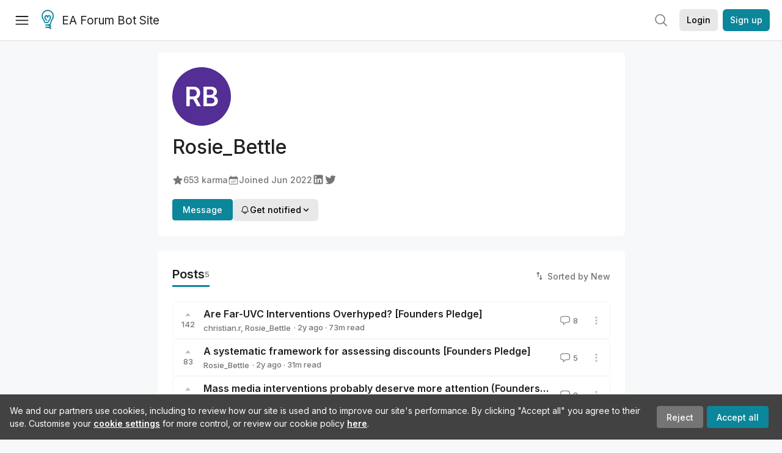

--- FILE ---
content_type: text/html; charset=utf-8
request_url: https://forum-bots.effectivealtruism.org/users/rbettle
body_size: 55995
content:
<!doctype html>
<html lang="en">
<head>
<link rel="preload" as="style" href="/allStyles?hash=411cd8eb1b68462b51a914502c921b7904741c7eeec73c2f4607a876d1b9b9c5&theme=%7B%22name%22%3A%22default%22%7D" /><link rel="preload" as="style" href="/allStyles?hash=a0349ec745b0b050556dcc60730893fe2d30aabd4329ec5824da6da9294ba4d3&theme=%7B%22name%22%3A%22dark%22%7D" /><link rel="stylesheet" type="text/css" href="https://use.typekit.net/jvr1gjm.css"><link rel="stylesheet" type="text/css" href="https://use.typekit.net/tqv5rhd.css"><script>window.publicInstanceSettings = {"forumType":"EAForum","hasEvents":true,"title":"EA Forum Bot Site","tagline":"Effective altruism research, discussion and community updates","faviconUrl":"https://images.ctfassets.net/ohf186sfn6di/7J4cBC9SXCWMoqqCIqI0GI/affe205261bb8cff47501a0ada0f2268/ea-logo-square-1200x1200__1_.png?h=50","bingValidation":"956934807730F7902A92E4E5CF395944","forumSettings":{"tabTitle":"EA Forum Bots","headerTitle":"EA Forum Bot Site","shortForumTitle":"EA Forum"},"siteNameWithArticle":"the EA Forum","taggingName":"topic","siteUrl":"https://forum-bots.effectivealtruism.org","sentry":{"url":"https://3f843b521b2f4775bff13b82008b2f79@o241118.ingest.sentry.io/1413822","environment":"production","release":"2.1.0"},"aboutPostId":"ht2dScQTpeBXB6uMb","contactPostId":"jpqJKZm9JXgMTwSfg","introPostId":"wenu9kmeqdNfzKdFa","eaHomeSequenceId":"MWzftEpkb4Tpijjbu","eaHomeSequenceFirstPostId":"QFo7g3DFJHxYhqZue","eaHandbookPostId":"cN9Zu7dowefAfmNnH","debug":false,"testServer":true,"analytics":{"environment":"production"},"disallowCrawlers":false,"expectedDatabaseId":"de42c25fb2aa7e6db7a9298df0588d71","fmCrosspost":{"siteName":"LessWrong","baseUrl":"https://www.lesswrong.com/"},"allowTypeIIIPlayer":false,"botSite":{"redirectEnabled":false,"isBotSite":true},"noindex":true}</script><link rel="shortcut icon" href="https://images.ctfassets.net/ohf186sfn6di/7J4cBC9SXCWMoqqCIqI0GI/affe205261bb8cff47501a0ada0f2268/ea-logo-square-1200x1200__1_.png?h=50"/><script>window.publicSettings = {"post":{"requestFeedbackKarmaLevel":200},"auth0":{"domain":"login.effectivealtruism.org","clientId":"XB2eN03HX6mJjOWYBAsw4o3hRPnhfo5q","connection":"Username-Password-Authentication"},"forum":{"postInterval":20,"maxPostsPerDay":10},"ipapi":{"apiKey":"IhJaJy9u2XHvm1WGLvYnhDZlS7h43iuaIPJbfUbLTIm5pL7MuR"},"type3":{"cutoffDate":"2023-05-01","karmaCutoff":100,"explicitlyAllowedPostIds":["m65R6pAAvd99BNEZL","Dtr8aHqCQSDhyueFZ","nzB7sphAgJDQGaLrG","6dsrwxHtCgYfJNptp","XCwNigouP88qhhei2","znFAeeKk566bCNMNE","bsE5t6qhGC65fEpzN","FpjQMYQmS3rWewZ83","jk7A3NMdbxp65kcJJ","omoZDu8ScNbot6kXS","hkimyETEo76hJ6NpW","pMsnCieusmYqGW26W","GsjmufaebreiaivF7","LpkXtFXdsRd4rG8Kb","KKzMMPpyv8NyYsJwG","mfAbsrd2ZahmwHq2G","qFfs5zXFGJaoXzb92","zu28unKfTHoxRWpGn","CfcvPBY9hdsenMHCr","JJuEKwRm3oDC3qce7","NFGEgEaLbtyrZ9dX3","pxALB46SEkwNbfiNS","CmGPp5p9RvTLuuzbt","QZy5gJ6JaxGtH7FQq","RQCTw3C59o4XsHvZ4","zdAst6ezi45cChRi6","oRx3LeqFdxN2JTANJ","KfqFLDkoccf8NQsQe","SatDeTkLtHiMrtDjc","i9RJjun327SnT3vW8","P52eSwfmwaN2uwrcM","euBJ4rgfhZBkmBDRT","M2gBGYWEQDnrPt6nb","XHZJ9i7QBtAJZ6byW","sqMgzYpvrdA6Dimfi","u8eif2FkHiaYiAdfH","cZCdfR2nxXQgrzESQ","8RcFQPiza2rvicNqw","2pNAPEQ8av3dQyXBX","yisrgRsi4v3uyhujw","jYT6c8ByLfDpYtwE9","4kqiHGrZh6Rj7EmEW","uLxjjdq6s94X5Yyoc","on34kaRXfQXMFvE6N","ATpxEPwCQWQAFf4XX","pseF3ZmY7uhLtdwss","wicAtfihz2JmPRgez","eyDDjYrG3i3PRGxtc","jSPGFxLmzJTYSZTK3","mCtZF5tbCYW2pRjhi","bDaQsDntmSZPgiSbd","2WS3i7eY4CdLH99eg","2iAwiBQm535ZSYSmo","EbvJRAvwtKAMBn2td","sLcQ4zdAnKZuMPp5u","6fzEkiiSjGn46aMWZ","hRJueS96CMLajeF57","apKTPEcRm6jSFaMya","HX9ZDGwwSxAab46N9","Bd7K4XCg4BGEaSetp","CkikpvdkkLLJHhLXL"]},"locale":"en","mapbox":{"apiKey":"pk.eyJ1IjoiY2VudHJlZm9yZWZmZWN0aXZlYWx0cnVpc20iLCJhIjoiY2txdWI4a3hqMDJ1cTJvcGJxdjhyNHBnbyJ9.MffE4UUmOgSecrNt60DSCw"},"petrov":{"afterTime":1635239887906,"beforeTime":1631226712000},"algolia":{"appId":"J261XPY4TF","searchKey":"a18008476db83aaca9b51b6444d80d18","indexPrefix":"test_","autoSyncIndexes":false},"botSite":{"url":"https://forum-bots.effectivealtruism.org","userAgentRegexes":{".*":[".*scalaj-http/.*",".*python-requests/.*",".*python-httpx/.*",".*okhttp/.*",".*axios/.*",".*PostmanRuntime/.*",".*WordPress/.*;.*",".*Go-http-client/.*",".*scrapy/.*"],"/all(p|P)osts\\?.*":[".*Mozilla/5.0.*AppleWebKit/537.36.*bingbot/.*",".*Mozilla/5.0.*YandexRenderResourcesBot/.*",".*Mozilla/5.0.*YandexBot/.*",".*Mozilla/5.0.*SemrushBot.*",".*Mozilla/5.0.*Googlebot/.*",".*Mozilla/5.0.*MegaIndex.ru/.*"]}},"datadog":{"rumSampleRate":0,"tracingSampleRate":100,"sessionReplaySampleRate":0},"logoUrl":"https://images.ctfassets.net/ohf186sfn6di/7J4cBC9SXCWMoqqCIqI0GI/affe205261bb8cff47501a0ada0f2268/ea-logo-square-1200x1200__1_.png?h=100","amaTagId":"nj9svkXCASvFayRrR","ckEditor":{"uploadUrl":"https://39669.cke-cs.com/easyimage/upload/","webSocketUrl":"39669.cke-cs.com/ws"},"debuggers":["twitter-bot"],"mailchimp":{"eaForumListId":"563e6dbcfa","forumDigestListId":"7457c7ff3e","eaNewsletterListId":"51c1df13ac"},"reCaptcha":{"apiKey":"6LdJj6QUAAAAAG6U6e_nhCnpY06M3og1tYuKhW5U"},"siteImage":"https://res.cloudinary.com/cea/image/upload/v1582740871/EA_Forum_OG_Image.png","cloudinary":{"cloudName":"cea","uploadPresetBanner":"dg6sakas","uploadPresetDigest":"kwiphued","uploadPresetProfile":"ckffb3g5","uploadPresetGridImage":"omqmhwsk","uploadPresetSpotlight":"dg6sakas","uploadPresetEventImage":"r8g0ckcq","uploadPresetSocialPreview":"xgsjqx55"},"googleMaps":{"apiKey":"AIzaSyB0udA9kJ6zx86V_PE1MQEj7nf6iypL6uU"},"moderation":{"reasonsForInitialReview":["mapLocation","firstPost","firstComment","contactedTooManyUsers","bio","website","profileImage"]},"buttonBurst":{"enabled":false},"adminAccount":{"email":"forum@effectivealtruism.org","username":"AdminTeam"},"annualReview":{"end":"2022-02-01","start":"2021-12-01","reviewPhaseEnd":"2022-01-15","nominationPhaseEnd":"2021-12-14","announcementPostPath":"/posts/jB7Ten8qmDszRMTho/forum-review-the-best-of-ea-2011-2020"},"showSmallpox":false,"batchHttpLink":{"batchMax":10},"intercomAppId":"xycbzvda","showEAGBanner":false,"elicitSourceId":"4M2468qIv","isProductionDB":true,"commentInterval":8,"elicitSourceURL":"https://forum.effectivealtruism.org","eventBannerLink":"/posts/iGvRmX9L7rsYTHedR/world-malaria-day-reflecting-on-past-victories-and","googleDocImport":{"enabled":true},"moderationEmail":"forum@effectivealtruism.org","openThreadTagId":"eTLv8KzwBGcDip9Wi","showEventBanner":false,"startHerePostId":"BsnGqnLzrLdmsYTGt","timeDecayFactor":0.8,"googleTagManager":{"apiKey":"GTM-5VK8D73"},"hasCookieConsent":true,"hasProminentLogo":true,"subforumTagSlugs":["software-engineering","bioethics","effective-giving","forecasting-and-estimation"],"frontpageAlgorithm":{"cacheDisabled":true,"daysAgoCutoff":21,"decayFactorSlowest":0.5},"legacyRouteAcronym":"ea","showHandbookBanner":false,"subforumCommentBonus":{"base":20,"duration":48,"exponent":0.3,"magnitude":100},"subforumIntroMessage":"\n<h2>What is a subforum?<\/h2>\n<p>Subforums are spaces for discussion, questions, and more\ndetailed posts about particular topics. Full posts in this\nspace may also appear on the Frontpage, and posts from other\nparts of the EA Forum may appear here if relevant tags are applied.\nDiscussions in this space will never appear elsewhere.<\/p>","defaultVisibilityTags":[{"tagId":"ZCihBFp5P64JCvQY6","tagName":"Community","filterMode":"Hidden"}],"showHomepageWrappedAd":false,"eventBannerMobileImage":"Banner/world_malaria_day_mobile.png","linkpostUrlPlaceholder":"http://johnsalvatier.org/blog/2017/reality-has-a-surprising-amount-of-detail","maxDocumentsPerRequest":5000,"defaultSequenceBannerId":"Banner/yeldubyolqpl3vqqy0m6.jpg","eventBannerDesktopImage":"Banner/world_malaria_day_web.png","useExperimentalTagStyle":false,"newUserIconKarmaThreshold":50,"hideUnreviewedAuthorComments":"2023-02-08T17:00:00","commentRateLimitDownvoteRatio":0.3,"commentRateLimitKarmaThreshold":30}</script><script>window.tabId = "u7RCCHZBCauKT4Zz2"</script><script>window.isReturningVisitor = false</script><script async src="/js/bundle.js?hash=0cc909ea754c9b5f96b6d94cbf41584556f3e4bce3e060673011379f7acffcbb"></script><meta data-react-helmet="true" charSet="utf-8"/><meta data-react-helmet="true" name="viewport" content="width=device-width, initial-scale=1"/><title data-react-helmet="true">Rosie_Bettle - EA Forum Bots</title><meta data-react-helmet="true" name="twitter:image:src" content="https://res.cloudinary.com/cea/image/upload/v1582740871/EA_Forum_OG_Image.png"/><meta data-react-helmet="true" property="og:image" content="https://res.cloudinary.com/cea/image/upload/v1582740871/EA_Forum_OG_Image.png"/><meta data-react-helmet="true" http-equiv="Accept-CH" content="DPR, Viewport-Width, Width"/><meta data-react-helmet="true" property="og:title" content="Rosie_Bettle - EA Forum Bots"/><meta data-react-helmet="true" name="description" content="Rosie_Bettle&#x27;s profile on the EA Forum — Effective altruism research, discussion and community updates"/><meta data-react-helmet="true" name="twitter:description" content="Rosie_Bettle&#x27;s profile on the EA Forum — Effective altruism research, discussion and community updates"/><meta data-react-helmet="true" property="og:type" content="article"/><meta data-react-helmet="true" property="og:url" content="https://forum-bots.effectivealtruism.org/users/rbettle"/><meta data-react-helmet="true" property="og:description" content="Rosie_Bettle&#x27;s profile on the EA Forum — Effective altruism research, discussion and community updates"/><meta data-react-helmet="true" http-equiv="delegate-ch" content="sec-ch-dpr https://res.cloudinary.com;"/><meta data-react-helmet="true" name="robots" content="noindex"/><link data-react-helmet="true" rel="sitemap" type="application/xml" title="Sitemap" href="/sitemap.xml"/><link data-react-helmet="true" rel="canonical" href="https://forum-bots.effectivealtruism.org/users/rbettle"/><link data-react-helmet="true" rel="alternate" type="application/rss+xml" href="https://forum-bots.effectivealtruism.org/feed.xml"/><meta name="twitter:card" content="summary"/><link data-react-helmet="true" rel="stylesheet" href="https://fonts.googleapis.com/css?family=Merriweather:300,300italic,400,400italic,500,500italic,600,600italic,700,700italic&amp;subset=all"/><link data-react-helmet="true" rel="stylesheet" href="https://fonts.googleapis.com/css?family=Inter:300,300italic,400,400italic,450,450italic,500,500italic,600,600italic,700,700italic"/><script data-react-helmet="true" type="application/ld+json">{"@context":"http://schema.org","@type":"Person","name":"Rosie_Bettle","url":"https://forum-bots.effectivealtruism.org/users/rbettle","interactionStatistic":[{"@type":"InteractionCounter","interactionType":{"@type":"http://schema.org/LikeAction"},"userInteractionCount":653},{"@type":"InteractionCounter","interactionType":{"@type":"http://schema.org/WriteAction"},"userInteractionCount":4}],"memberSince":"2022-06-08T17:04:55.649Z"}</script><script>window.themeOptions = {"name":"auto"}</script><style id="jss-insertion-start"></style><style id="jss-insertion-end"></style><style id="main-styles">@import url("/allStyles?hash=411cd8eb1b68462b51a914502c921b7904741c7eeec73c2f4607a876d1b9b9c5&theme=%7B%22name%22%3A%22default%22%7D") screen and (prefers-color-scheme: light);
@import url("/allStyles?hash=a0349ec745b0b050556dcc60730893fe2d30aabd4329ec5824da6da9294ba4d3&theme=%7B%22name%22%3A%22dark%22%7D") screen and (prefers-color-scheme: dark);
@import url("/allStyles?hash=411cd8eb1b68462b51a914502c921b7904741c7eeec73c2f4607a876d1b9b9c5&theme=%7B%22name%22%3A%22default%22%7D") print;
</style></head>
<body class="welcomeBoxABTest_welcomeBox twoLineEventsSidebar_control">
<div id="react-app"><link rel="preload" as="image" href="https://images.ctfassets.net/ohf186sfn6di/7J4cBC9SXCWMoqqCIqI0GI/affe205261bb8cff47501a0ada0f2268/ea-logo-square-1200x1200__1_.png?h=100"/><div class="wrapper" id="wrapper"><noscript class="noscript-warning"> This website requires javascript to properly function. Consider activating javascript to get access to all site functionality. </noscript><noscript><iframe src="https://www.googletagmanager.com/ns.html?id=GTM-5VK8D73" height="0" width="0" style="display:none;visibility:hidden"></iframe></noscript><div class="Header-root"><div style="height:66px" class="Header-headroom headroom-wrapper"><div class="headroom headroom--unfixed"><header class="Header-appBar"><div class="MuiToolbar-root MuiToolbar-regular"><button tabindex="0" class="MuiButtonBase-root MuiIconButton-root MuiIconButton-colorInherit Header-menuButton" type="button" aria-label="Menu"><span class="MuiIconButton-label"><svg width="20" height="20" viewBox="0 0 20 20" fill="none" xmlns="http://www.w3.org/2000/svg" class="Header-icon ForumIcon-root"><path d="M2 5H18M2 10.25H18M2 15.5H18" stroke="currentColor" stroke-width="1.5" stroke-linecap="round" stroke-linejoin="round"></path></svg></span><span class="MuiTouchRipple-root"></span></button><h2 class="Typography-root Typography-title Header-title"><div class="Header-hideSmDown"><div class="Header-titleSubtitleContainer"><div class="Header-titleFundraiserContainer"><a class="Header-titleLink" href="/"><div class="Header-siteLogo"><img class="SiteLogo-root" src="https://images.ctfassets.net/ohf186sfn6di/7J4cBC9SXCWMoqqCIqI0GI/affe205261bb8cff47501a0ada0f2268/ea-logo-square-1200x1200__1_.png?h=100" title="EA Forum Bot Site" alt="EA Forum Bot Site Logo"/></div>EA Forum Bot Site</a></div></div></div><div class="Header-hideMdUp Header-titleFundraiserContainer"><a class="Header-titleLink" href="/"><div class="Header-siteLogo"><img class="SiteLogo-root" src="https://images.ctfassets.net/ohf186sfn6di/7J4cBC9SXCWMoqqCIqI0GI/affe205261bb8cff47501a0ada0f2268/ea-logo-square-1200x1200__1_.png?h=100" title="EA Forum Bot Site" alt="EA Forum Bot Site Logo"/></div>EA Forum</a></div></h2><div class="Header-rightHeaderItems"><div class="SearchBar-root"><div class="SearchBar-rootChild"><div class="SearchBar-searchInputArea SearchBar-searchInputAreaSmall"><div><button tabindex="0" class="MuiButtonBase-root MuiIconButton-root SearchBar-searchIconButton SearchBar-searchIconButtonSmall" type="button"><span class="MuiIconButton-label"><svg xmlns="http://www.w3.org/2000/svg" fill="none" viewBox="0 0 24 24" stroke-width="1.5" stroke="currentColor" aria-hidden="true" class="SearchBar-searchIcon ForumIcon-root"><path stroke-linecap="round" stroke-linejoin="round" d="M21 21l-5.197-5.197m0 0A7.5 7.5 0 105.196 5.196a7.5 7.5 0 0010.607 10.607z"></path></svg></span><span class="MuiTouchRipple-root"></span></button></div><div></div></div></div></div><div class="UsersAccountMenu-root"><button tabindex="0" class="MuiButtonBase-root MuiButton-root MuiButton-contained MuiButton-containedPrimary MuiButton-raised MuiButton-raisedPrimary EAButton-root UsersAccountMenu-login EAButton-variantContained EAButton-greyContained" type="button" data-testid="user-login-button"><span class="MuiButton-label">Login</span><span class="MuiTouchRipple-root"></span></button><button tabindex="0" class="MuiButtonBase-root MuiButton-root MuiButton-contained MuiButton-containedPrimary MuiButton-raised MuiButton-raisedPrimary EAButton-root UsersAccountMenu-signUp EAButton-variantContained" type="button" data-testid="user-signup-button"><span class="MuiButton-label">Sign up</span><span class="MuiTouchRipple-root"></span></button></div></div></div></header></div></div></div><div class=""><div class="Layout-searchResultsArea"></div><div class="Layout-main"><div><div class="SingleColumnSection-root"><div class="FriendlyUsersProfile-section FriendlyUsersProfile-mainSection"><picture class="UsersProfileImage-wrapper"><svg xmlns="http://www.w3.org/2000/svg" version="1.1" width="96px" height="96px" viewBox="0 0 96 96" class="UsersProfileImage-root EAUsersProfileImage-root"><rect fill="hsl(262deg 53% 38%)" width="96" height="96" cx="48" cy="48" r="48"></rect><text class="UsersProfileImage-initalText" x="50%" y="50%" alignment-baseline="middle" text-anchor="middle" font-size="43.2" font-weight="600" dy=".1em" dominant-baseline="middle">RB</text></svg></picture><h1 class="Typography-root Typography-headline FriendlyUsersProfile-username"><span>Rosie_Bettle</span></h1><div class="EAUsersMetaInfo-iconsRow ContentStyles-base content ContentStyles-commentBody"><span class="LWTooltip-root"><span class="EAUsersMetaInfo-userMetaInfo" id="karma-info"><svg xmlns="http://www.w3.org/2000/svg" viewBox="0 0 24 24" fill="currentColor" aria-hidden="true" class="EAUsersMetaInfo-userMetaInfoIcon ForumIcon-root"><path fill-rule="evenodd" d="M10.788 3.21c.448-1.077 1.976-1.077 2.424 0l2.082 5.007 5.404.433c1.164.093 1.636 1.545.749 2.305l-4.117 3.527 1.257 5.273c.271 1.136-.964 2.033-1.96 1.425L12 18.354 7.373 21.18c-.996.608-2.231-.29-1.96-1.425l1.257-5.273-4.117-3.527c-.887-.76-.415-2.212.749-2.305l5.404-.433 2.082-5.006z" clip-rule="evenodd"></path></svg>653<!-- --> karma</span></span><span class="EAUsersMetaInfo-userMetaInfo"><svg xmlns="http://www.w3.org/2000/svg" viewBox="0 0 24 24" fill="currentColor" aria-hidden="true" class="EAUsersMetaInfo-userMetaInfoIcon ForumIcon-root"><path d="M12.75 12.75a.75.75 0 11-1.5 0 .75.75 0 011.5 0zM7.5 15.75a.75.75 0 100-1.5.75.75 0 000 1.5zM8.25 17.25a.75.75 0 11-1.5 0 .75.75 0 011.5 0zM9.75 15.75a.75.75 0 100-1.5.75.75 0 000 1.5zM10.5 17.25a.75.75 0 11-1.5 0 .75.75 0 011.5 0zM12 15.75a.75.75 0 100-1.5.75.75 0 000 1.5zM12.75 17.25a.75.75 0 11-1.5 0 .75.75 0 011.5 0zM14.25 15.75a.75.75 0 100-1.5.75.75 0 000 1.5zM15 17.25a.75.75 0 11-1.5 0 .75.75 0 011.5 0zM16.5 15.75a.75.75 0 100-1.5.75.75 0 000 1.5zM15 12.75a.75.75 0 11-1.5 0 .75.75 0 011.5 0zM16.5 13.5a.75.75 0 100-1.5.75.75 0 000 1.5z"></path><path fill-rule="evenodd" d="M6.75 2.25A.75.75 0 017.5 3v1.5h9V3A.75.75 0 0118 3v1.5h.75a3 3 0 013 3v11.25a3 3 0 01-3 3H5.25a3 3 0 01-3-3V7.5a3 3 0 013-3H6V3a.75.75 0 01.75-.75zm13.5 9a1.5 1.5 0 00-1.5-1.5H5.25a1.5 1.5 0 00-1.5 1.5v7.5a1.5 1.5 0 001.5 1.5h13.5a1.5 1.5 0 001.5-1.5v-7.5z" clip-rule="evenodd"></path></svg><span>Joined <span class="LWTooltip-root"><time dateTime="2022-06-08T17:04:55.649Z">Jun 2022</time></span></span></span><div class="EAUsersMetaInfo-socialMediaIcons"><a href="https://linkedin.com/in/rosie-bettle-84a1051b0/" target="_blank" rel="noopener noreferrer"><svg focusable="false" aria-hidden="true" viewBox="0 0 24 24" class="EAUsersMetaInfo-socialMediaIcon"><path d="M19 3a2 2 0 0 1 2 2v14a2 2 0 0 1-2 2H5a2 2 0 0 1-2-2V5a2 2 0 0 1 2-2h14m-.5 15.5v-5.3a3.26 3.26 0 0 0-3.26-3.26c-.85 0-1.84.52-2.32 1.3v-1.11h-2.79v8.37h2.79v-4.93c0-.77.62-1.4 1.39-1.4a1.4 1.4 0 0 1 1.4 1.4v4.93h2.79M6.88 8.56a1.68 1.68 0 0 0 1.68-1.68c0-.93-.75-1.69-1.68-1.69a1.69 1.69 0 0 0-1.69 1.69c0 .93.76 1.68 1.69 1.68m1.39 9.94v-8.37H5.5v8.37h2.77z"></path></svg></a><a href="https://twitter.com/RosieCaitlin42" target="_blank" rel="noopener noreferrer"><svg focusable="false" aria-hidden="true" viewBox="0 0 24 24" class="EAUsersMetaInfo-socialMediaIcon"><path d="M22.46 6c-.77.35-1.6.58-2.46.69.88-.53 1.56-1.37 1.88-2.38-.83.5-1.75.85-2.72 1.05C18.37 4.5 17.26 4 16 4c-2.35 0-4.27 1.92-4.27 4.29 0 .34.04.67.11.98C8.28 9.09 5.11 7.38 3 4.79c-.37.63-.58 1.37-.58 2.15 0 1.49.75 2.81 1.91 3.56-.71 0-1.37-.2-1.95-.5v.03c0 2.08 1.48 3.82 3.44 4.21a4.22 4.22 0 0 1-1.93.07 4.28 4.28 0 0 0 4 2.98 8.521 8.521 0 0 1-5.33 1.84c-.34 0-.68-.02-1.02-.06C3.44 20.29 5.7 21 8.12 21 16 21 20.33 14.46 20.33 8.79c0-.19 0-.37-.01-.56.84-.6 1.56-1.36 2.14-2.23z"></path></svg></a></div></div><div class="FriendlyUsersProfile-btns"><div><a tabindex="0" class="FriendlyUsersProfile-messageBtn">Message</a></div><div><div><button tabindex="0" class="MuiButtonBase-root MuiButton-root MuiButton-contained MuiButton-containedPrimary MuiButton-raised MuiButton-raisedPrimary EAButton-root EAButton-variantContained EAButton-greyContained" type="button"><span class="MuiButton-label"><span class="UserNotifyDropdown-buttonContent"><svg xmlns="http://www.w3.org/2000/svg" fill="none" viewBox="0 0 24 24" stroke-width="1.5" stroke="currentColor" aria-hidden="true" class="UserNotifyDropdown-buttonIcon ForumIcon-root"><path stroke-linecap="round" stroke-linejoin="round" d="M14.857 17.082a23.848 23.848 0 005.454-1.31A8.967 8.967 0 0118 9.75v-.7V9A6 6 0 006 9v.75a8.967 8.967 0 01-2.312 6.022c1.733.64 3.56 1.085 5.455 1.31m5.714 0a24.255 24.255 0 01-5.714 0m5.714 0a3 3 0 11-5.714 0"></path></svg>Get notified<svg width="20" height="20" viewBox="0 0 20 20" fill="currentColor" xmlns="http://www.w3.org/2000/svg" class="UserNotifyDropdown-buttonIcon ForumIcon-root"><path fill-rule="evenodd" clip-rule="evenodd" d="M5.23017 7.20938C5.52875 6.92228 6.00353 6.93159 6.29063 7.23017L10 11.1679L13.7094 7.23017C13.9965 6.93159 14.4713 6.92228 14.7698 7.20938C15.0684 7.49647 15.0777 7.97125 14.7906 8.26983L10.5406 12.7698C10.3992 12.9169 10.204 13 10 13C9.79599 13 9.60078 12.9169 9.45938 12.7698L5.20938 8.26983C4.92228 7.97125 4.93159 7.49647 5.23017 7.20938Z" fill="currentColor" stroke="currentColor" stroke-width="0.5" stroke-linecap="round" stroke-linejoin="round"></path></svg></span></span><span class="MuiTouchRipple-root"></span></button></div></div></div></div><div class="FriendlyUsersProfile-section" id="posts"><div class="FriendlyUsersProfile-sectionHeadingRow"><h1 class="Typography-root Typography-headline FriendlyUsersProfile-sectionHeading">Posts <div class="FriendlyUsersProfile-sectionHeadingCount">5</div></h1><span class="SortButton-iconWithLabelGroup"><svg class="MuiSvgIcon-root SortButton-icon SortButton-iconWithLabel" focusable="false" viewBox="0 0 24 24" aria-hidden="true" role="presentation"><path d="M16 17.01V10h-2v7.01h-3L15 21l4-3.99h-3zM9 3L5 6.99h3V14h2V6.99h3L9 3z"></path><path fill="none" d="M0 0h24v24H0z"></path></svg><span class="SortButton-label">Sorted by New</span></span></div><div class="ProfileShortform-root"></div><div class=""><div class=""><div class="EAPostsItem-root"><div class="EAPostsItem-expandedCommentsWrapper"><div class="EAPostsItem-container"><div class="EAKarmaDisplay-root EAPostsItem-karmaDisplay"><div class="EAKarmaDisplay-voteArrow"><svg width="9" height="6" viewBox="0 0 9 6" fill="currentColor" xmlns="http://www.w3.org/2000/svg"><path d="M4.11427 0.967669C4.31426 0.725192 4.68574 0.725192 4.88573 0.967669L8.15534 4.93186C8.42431 5.25798 8.19234 5.75 7.76961 5.75H1.23039C0.807659 5.75 0.575686 5.25798 0.844665 4.93186L4.11427 0.967669Z"></path></svg></div><span class="LWTooltip-root">142</span></div><div class="EAPostsItem-details"><span class="PostsTitle-root EAPostsItem-title"><span class="PostsTitle-eaTitleDesktopEllipsis"><span><span class=""><div class="EAPostsItem-titleWrapper"><a href="/posts/EZZveBtxoZJjSighP/are-far-uvc-interventions-overhyped-founders-pledge">Are Far-UVC Interventions Overhyped? [Founders Pledge]</a></div></span></span></span><span class="PostsTitle-hideXsDown"><div class="PostsTitle-interactionWrapper"><span class="PostsItemIcons-iconSet"></span></div></span></span><div class="EAPostsItem-meta"><div class="EAPostMeta-root"><div class="EAPostMeta-interactionWrapper"><div class="TruncatedAuthorsList-root"><span class="TruncatedAuthorsList-item TruncatedAuthorsList-placeholder"><span><span class=""><a class="UsersNameDisplay-noColor" href="/users/christian-r">christian.r</a></span></span></span><div class="TruncatedAuthorsList-scratch" aria-hidden="true"><span class="TruncatedAuthorsList-item"><span><span class=""><a class="UsersNameDisplay-noColor" href="/users/christian-r">christian.r</a></span></span></span><span class="TruncatedAuthorsList-item">, <span><span class=""><a class="UsersNameDisplay-noColor" href="/users/rbettle">Rosie_Bettle</a></span></span></span><span class="LWTooltip-root TruncatedAuthorsList-more">+ 0 more</span></div></div></div><div><span class="EAPostMeta-date"> · <span class="LWTooltip-root"><span class="Typography-root Typography-body2 PostsItem2MetaInfo-metaInfo"><time class="" dateTime="2024-01-09T17:38:50.743Z">2y<span class="PostsItemDate-xsHide"> ago</span></time></span></span></span><span class="EAPostMeta-readTime"> · <!-- -->73<!-- -->m read</span></div></div><div class="EAPostsItem-secondaryContainer EAPostsItem-onlyMobile"><div class="EAPostsItem-interactionWrapper"><a class="EAPostsItem-comments"><svg xmlns="http://www.w3.org/2000/svg" fill="none" viewBox="0 0 24 24" stroke-width="1.5" stroke="currentColor" aria-hidden="true" class="ForumIcon-root"><path stroke-linecap="round" stroke-linejoin="round" d="M2.25 12.76c0 1.6 1.123 2.994 2.707 3.227 1.087.16 2.185.283 3.293.369V21l4.076-4.076a1.526 1.526 0 011.037-.443 48.282 48.282 0 005.68-.494c1.584-.233 2.707-1.626 2.707-3.228V6.741c0-1.602-1.123-2.995-2.707-3.228A48.394 48.394 0 0012 3c-2.392 0-4.744.175-7.043.513C3.373 3.746 2.25 5.14 2.25 6.741v6.018z"></path></svg>8</a></div><div class="EAPostsItem-postActions"><div class="EAPostsItem-interactionWrapper"><div class="PostActionsButton-root"><div><svg class="MuiSvgIcon-root PostActionsButton-icon" focusable="false" viewBox="0 0 24 24" aria-hidden="true" role="presentation"><path fill="none" d="M0 0h24v24H0z"></path><path d="M12 8c1.1 0 2-.9 2-2s-.9-2-2-2-2 .9-2 2 .9 2 2 2zm0 2c-1.1 0-2 .9-2 2s.9 2 2 2 2-.9 2-2-.9-2-2-2zm0 6c-1.1 0-2 .9-2 2s.9 2 2 2 2-.9 2-2-.9-2-2-2z"></path></svg></div></div></div></div></div></div></div><div class="EAPostsItem-secondaryContainer EAPostsItem-hideOnMobile"><div class="EAPostsItem-interactionWrapper"><a class="EAPostsItem-comments"><svg xmlns="http://www.w3.org/2000/svg" fill="none" viewBox="0 0 24 24" stroke-width="1.5" stroke="currentColor" aria-hidden="true" class="ForumIcon-root"><path stroke-linecap="round" stroke-linejoin="round" d="M2.25 12.76c0 1.6 1.123 2.994 2.707 3.227 1.087.16 2.185.283 3.293.369V21l4.076-4.076a1.526 1.526 0 011.037-.443 48.282 48.282 0 005.68-.494c1.584-.233 2.707-1.626 2.707-3.228V6.741c0-1.602-1.123-2.995-2.707-3.228A48.394 48.394 0 0012 3c-2.392 0-4.744.175-7.043.513C3.373 3.746 2.25 5.14 2.25 6.741v6.018z"></path></svg>8</a></div><div class="EAPostsItem-postActions"><div class="EAPostsItem-interactionWrapper"><div class="PostActionsButton-root"><div><svg class="MuiSvgIcon-root PostActionsButton-icon" focusable="false" viewBox="0 0 24 24" aria-hidden="true" role="presentation"><path fill="none" d="M0 0h24v24H0z"></path><path d="M12 8c1.1 0 2-.9 2-2s-.9-2-2-2-2 .9-2 2 .9 2 2 2zm0 2c-1.1 0-2 .9-2 2s.9 2 2 2 2-.9 2-2-.9-2-2-2zm0 6c-1.1 0-2 .9-2 2s.9 2 2 2 2-.9 2-2-.9-2-2-2z"></path></svg></div></div></div></div></div><div class="EAPostsItem-interactionWrapper"></div></div></div></div><div class="EAPostsItem-root"><div class="EAPostsItem-expandedCommentsWrapper"><div class="EAPostsItem-container"><div class="EAKarmaDisplay-root EAPostsItem-karmaDisplay"><div class="EAKarmaDisplay-voteArrow"><svg width="9" height="6" viewBox="0 0 9 6" fill="currentColor" xmlns="http://www.w3.org/2000/svg"><path d="M4.11427 0.967669C4.31426 0.725192 4.68574 0.725192 4.88573 0.967669L8.15534 4.93186C8.42431 5.25798 8.19234 5.75 7.76961 5.75H1.23039C0.807659 5.75 0.575686 5.25798 0.844665 4.93186L4.11427 0.967669Z"></path></svg></div><span class="LWTooltip-root">83</span></div><div class="EAPostsItem-details"><span class="PostsTitle-root EAPostsItem-title"><span class="PostsTitle-eaTitleDesktopEllipsis"><span><span class=""><div class="EAPostsItem-titleWrapper"><a href="/posts/EYKZvKAHrJwakNSPo/a-systematic-framework-for-assessing-discounts-founders">A systematic framework for assessing discounts [Founders Pledge]</a></div></span></span></span><span class="PostsTitle-hideXsDown"><div class="PostsTitle-interactionWrapper"><span class="PostsItemIcons-iconSet"></span></div></span></span><div class="EAPostsItem-meta"><div class="EAPostMeta-root"><div class="EAPostMeta-interactionWrapper"><div class="TruncatedAuthorsList-root"><span class="TruncatedAuthorsList-item TruncatedAuthorsList-placeholder"><span><span class=""><a class="UsersNameDisplay-noColor" href="/users/rbettle">Rosie_Bettle</a></span></span></span><div class="TruncatedAuthorsList-scratch" aria-hidden="true"><span class="TruncatedAuthorsList-item"><span><span class=""><a class="UsersNameDisplay-noColor" href="/users/rbettle">Rosie_Bettle</a></span></span></span></div></div></div><div><span class="EAPostMeta-date"> · <span class="LWTooltip-root"><span class="Typography-root Typography-body2 PostsItem2MetaInfo-metaInfo"><time class="" dateTime="2023-08-16T10:49:54.884Z">2y<span class="PostsItemDate-xsHide"> ago</span></time></span></span></span><span class="EAPostMeta-readTime"> · <!-- -->31<!-- -->m read</span></div></div><div class="EAPostsItem-secondaryContainer EAPostsItem-onlyMobile"><div class="EAPostsItem-interactionWrapper"><a class="EAPostsItem-comments"><svg xmlns="http://www.w3.org/2000/svg" fill="none" viewBox="0 0 24 24" stroke-width="1.5" stroke="currentColor" aria-hidden="true" class="ForumIcon-root"><path stroke-linecap="round" stroke-linejoin="round" d="M2.25 12.76c0 1.6 1.123 2.994 2.707 3.227 1.087.16 2.185.283 3.293.369V21l4.076-4.076a1.526 1.526 0 011.037-.443 48.282 48.282 0 005.68-.494c1.584-.233 2.707-1.626 2.707-3.228V6.741c0-1.602-1.123-2.995-2.707-3.228A48.394 48.394 0 0012 3c-2.392 0-4.744.175-7.043.513C3.373 3.746 2.25 5.14 2.25 6.741v6.018z"></path></svg>5</a></div><div class="EAPostsItem-postActions"><div class="EAPostsItem-interactionWrapper"><div class="PostActionsButton-root"><div><svg class="MuiSvgIcon-root PostActionsButton-icon" focusable="false" viewBox="0 0 24 24" aria-hidden="true" role="presentation"><path fill="none" d="M0 0h24v24H0z"></path><path d="M12 8c1.1 0 2-.9 2-2s-.9-2-2-2-2 .9-2 2 .9 2 2 2zm0 2c-1.1 0-2 .9-2 2s.9 2 2 2 2-.9 2-2-.9-2-2-2zm0 6c-1.1 0-2 .9-2 2s.9 2 2 2 2-.9 2-2-.9-2-2-2z"></path></svg></div></div></div></div></div></div></div><div class="EAPostsItem-secondaryContainer EAPostsItem-hideOnMobile"><div class="EAPostsItem-interactionWrapper"><a class="EAPostsItem-comments"><svg xmlns="http://www.w3.org/2000/svg" fill="none" viewBox="0 0 24 24" stroke-width="1.5" stroke="currentColor" aria-hidden="true" class="ForumIcon-root"><path stroke-linecap="round" stroke-linejoin="round" d="M2.25 12.76c0 1.6 1.123 2.994 2.707 3.227 1.087.16 2.185.283 3.293.369V21l4.076-4.076a1.526 1.526 0 011.037-.443 48.282 48.282 0 005.68-.494c1.584-.233 2.707-1.626 2.707-3.228V6.741c0-1.602-1.123-2.995-2.707-3.228A48.394 48.394 0 0012 3c-2.392 0-4.744.175-7.043.513C3.373 3.746 2.25 5.14 2.25 6.741v6.018z"></path></svg>5</a></div><div class="EAPostsItem-postActions"><div class="EAPostsItem-interactionWrapper"><div class="PostActionsButton-root"><div><svg class="MuiSvgIcon-root PostActionsButton-icon" focusable="false" viewBox="0 0 24 24" aria-hidden="true" role="presentation"><path fill="none" d="M0 0h24v24H0z"></path><path d="M12 8c1.1 0 2-.9 2-2s-.9-2-2-2-2 .9-2 2 .9 2 2 2zm0 2c-1.1 0-2 .9-2 2s.9 2 2 2 2-.9 2-2-.9-2-2-2zm0 6c-1.1 0-2 .9-2 2s.9 2 2 2 2-.9 2-2-.9-2-2-2z"></path></svg></div></div></div></div></div><div class="EAPostsItem-interactionWrapper"></div></div></div></div><div class="EAPostsItem-root"><div class="EAPostsItem-expandedCommentsWrapper"><div class="EAPostsItem-container"><div class="EAKarmaDisplay-root EAPostsItem-karmaDisplay"><div class="EAKarmaDisplay-voteArrow"><svg width="9" height="6" viewBox="0 0 9 6" fill="currentColor" xmlns="http://www.w3.org/2000/svg"><path d="M4.11427 0.967669C4.31426 0.725192 4.68574 0.725192 4.88573 0.967669L8.15534 4.93186C8.42431 5.25798 8.19234 5.75 7.76961 5.75H1.23039C0.807659 5.75 0.575686 5.25798 0.844665 4.93186L4.11427 0.967669Z"></path></svg></div><span class="LWTooltip-root">147</span></div><div class="EAPostsItem-details"><span class="PostsTitle-root EAPostsItem-title"><span class="PostsTitle-eaTitleDesktopEllipsis"><span><span class=""><div class="EAPostsItem-titleWrapper"><a href="/posts/cfFokZu7mH7SKCjwH/mass-media-interventions-probably-deserve-more-attention">Mass media interventions probably deserve more attention (Founders Pledge)</a></div></span></span></span><span class="PostsTitle-hideXsDown"><div class="PostsTitle-interactionWrapper"><span class="PostsItemIcons-iconSet"></span></div></span></span><div class="EAPostsItem-meta"><div class="EAPostMeta-root"><div class="EAPostMeta-interactionWrapper"><div class="TruncatedAuthorsList-root"><span class="TruncatedAuthorsList-item TruncatedAuthorsList-placeholder"><span><span class=""><a class="UsersNameDisplay-noColor" href="/users/rbettle">Rosie_Bettle</a></span></span></span><div class="TruncatedAuthorsList-scratch" aria-hidden="true"><span class="TruncatedAuthorsList-item"><span><span class=""><a class="UsersNameDisplay-noColor" href="/users/rbettle">Rosie_Bettle</a></span></span></span></div></div></div><div><span class="EAPostMeta-date"> · <span class="LWTooltip-root"><span class="Typography-root Typography-body2 PostsItem2MetaInfo-metaInfo"><time class="" dateTime="2022-11-17T15:01:27.226Z">3y<span class="PostsItemDate-xsHide"> ago</span></time></span></span></span><span class="EAPostMeta-readTime"> · <!-- -->49<!-- -->m read</span></div></div><div class="EAPostsItem-secondaryContainer EAPostsItem-onlyMobile"><div class="EAPostsItem-interactionWrapper"><a class="EAPostsItem-comments"><svg xmlns="http://www.w3.org/2000/svg" fill="none" viewBox="0 0 24 24" stroke-width="1.5" stroke="currentColor" aria-hidden="true" class="ForumIcon-root"><path stroke-linecap="round" stroke-linejoin="round" d="M2.25 12.76c0 1.6 1.123 2.994 2.707 3.227 1.087.16 2.185.283 3.293.369V21l4.076-4.076a1.526 1.526 0 011.037-.443 48.282 48.282 0 005.68-.494c1.584-.233 2.707-1.626 2.707-3.228V6.741c0-1.602-1.123-2.995-2.707-3.228A48.394 48.394 0 0012 3c-2.392 0-4.744.175-7.043.513C3.373 3.746 2.25 5.14 2.25 6.741v6.018z"></path></svg>8</a></div><div class="EAPostsItem-postActions"><div class="EAPostsItem-interactionWrapper"><div class="PostActionsButton-root"><div><svg class="MuiSvgIcon-root PostActionsButton-icon" focusable="false" viewBox="0 0 24 24" aria-hidden="true" role="presentation"><path fill="none" d="M0 0h24v24H0z"></path><path d="M12 8c1.1 0 2-.9 2-2s-.9-2-2-2-2 .9-2 2 .9 2 2 2zm0 2c-1.1 0-2 .9-2 2s.9 2 2 2 2-.9 2-2-.9-2-2-2zm0 6c-1.1 0-2 .9-2 2s.9 2 2 2 2-.9 2-2-.9-2-2-2z"></path></svg></div></div></div></div></div></div></div><div class="EAPostsItem-secondaryContainer EAPostsItem-hideOnMobile"><div class="EAPostsItem-interactionWrapper"><a class="EAPostsItem-comments"><svg xmlns="http://www.w3.org/2000/svg" fill="none" viewBox="0 0 24 24" stroke-width="1.5" stroke="currentColor" aria-hidden="true" class="ForumIcon-root"><path stroke-linecap="round" stroke-linejoin="round" d="M2.25 12.76c0 1.6 1.123 2.994 2.707 3.227 1.087.16 2.185.283 3.293.369V21l4.076-4.076a1.526 1.526 0 011.037-.443 48.282 48.282 0 005.68-.494c1.584-.233 2.707-1.626 2.707-3.228V6.741c0-1.602-1.123-2.995-2.707-3.228A48.394 48.394 0 0012 3c-2.392 0-4.744.175-7.043.513C3.373 3.746 2.25 5.14 2.25 6.741v6.018z"></path></svg>8</a></div><div class="EAPostsItem-postActions"><div class="EAPostsItem-interactionWrapper"><div class="PostActionsButton-root"><div><svg class="MuiSvgIcon-root PostActionsButton-icon" focusable="false" viewBox="0 0 24 24" aria-hidden="true" role="presentation"><path fill="none" d="M0 0h24v24H0z"></path><path d="M12 8c1.1 0 2-.9 2-2s-.9-2-2-2-2 .9-2 2 .9 2 2 2zm0 2c-1.1 0-2 .9-2 2s.9 2 2 2 2-.9 2-2-.9-2-2-2zm0 6c-1.1 0-2 .9-2 2s.9 2 2 2 2-.9 2-2-.9-2-2-2z"></path></svg></div></div></div></div></div><div class="EAPostsItem-interactionWrapper"></div></div></div></div><div class="EAPostsItem-root"><div class="EAPostsItem-expandedCommentsWrapper"><div class="EAPostsItem-container"><div class="EAKarmaDisplay-root EAPostsItem-karmaDisplay"><div class="EAKarmaDisplay-voteArrow"><svg width="9" height="6" viewBox="0 0 9 6" fill="currentColor" xmlns="http://www.w3.org/2000/svg"><path d="M4.11427 0.967669C4.31426 0.725192 4.68574 0.725192 4.88573 0.967669L8.15534 4.93186C8.42431 5.25798 8.19234 5.75 7.76961 5.75H1.23039C0.807659 5.75 0.575686 5.25798 0.844665 4.93186L4.11427 0.967669Z"></path></svg></div><span class="LWTooltip-root">27</span></div><div class="EAPostsItem-details"><span class="PostsTitle-root EAPostsItem-title"><span class="PostsTitle-eaTitleDesktopEllipsis"><span><span class=""><div class="EAPostsItem-titleWrapper"><a href="/posts/7cq4kKNnHbutmNiyv/linkpost-founders-pledge-how-we-use-and-sometimes-don-t-use">[Linkpost] Founders Pledge: how we use (and sometimes don&#x27;t use) DALYs</a></div></span></span></span><span class="PostsTitle-hideXsDown"><div class="PostsTitle-interactionWrapper"><span class="PostsItemIcons-iconSet"><span class="PostsItemIcons-postIcon"><span class="LWTooltip-root"><a href="https://founderspledge.com/stories/measuring-health"><svg xmlns="http://www.w3.org/2000/svg" viewBox="0 0 20 20" fill="currentColor" aria-hidden="true" class="PostsItemIcons-linkIcon ForumIcon-root"><path d="M12.232 4.232a2.5 2.5 0 013.536 3.536l-1.225 1.224a.75.75 0 001.061 1.06l1.224-1.224a4 4 0 00-5.656-5.656l-3 3a4 4 0 00.225 5.865.75.75 0 00.977-1.138 2.5 2.5 0 01-.142-3.667l3-3z"></path><path d="M11.603 7.963a.75.75 0 00-.977 1.138 2.5 2.5 0 01.142 3.667l-3 3a2.5 2.5 0 01-3.536-3.536l1.225-1.224a.75.75 0 00-1.061-1.06l-1.224 1.224a4 4 0 105.656 5.656l3-3a4 4 0 00-.225-5.865z"></path></svg></a></span></span></span></div></span></span><div class="EAPostsItem-meta"><div class="EAPostMeta-root"><div class="EAPostMeta-interactionWrapper"><div class="TruncatedAuthorsList-root"><span class="TruncatedAuthorsList-item TruncatedAuthorsList-placeholder"><span><span class=""><a class="UsersNameDisplay-noColor" href="/users/rbettle">Rosie_Bettle</a></span></span></span><div class="TruncatedAuthorsList-scratch" aria-hidden="true"><span class="TruncatedAuthorsList-item"><span><span class=""><a class="UsersNameDisplay-noColor" href="/users/rbettle">Rosie_Bettle</a></span></span></span></div></div></div><div><span class="EAPostMeta-date"> · <span class="LWTooltip-root"><span class="Typography-root Typography-body2 PostsItem2MetaInfo-metaInfo"><time class="" dateTime="2022-09-16T17:10:43.939Z">3y<span class="PostsItemDate-xsHide"> ago</span></time></span></span></span><span class="EAPostMeta-readTime"> · <!-- -->1<!-- -->m read</span></div></div><div class="EAPostsItem-secondaryContainer EAPostsItem-onlyMobile"><div class="EAPostsItem-interactionWrapper"><a class="EAPostsItem-comments"><svg xmlns="http://www.w3.org/2000/svg" fill="none" viewBox="0 0 24 24" stroke-width="1.5" stroke="currentColor" aria-hidden="true" class="ForumIcon-root"><path stroke-linecap="round" stroke-linejoin="round" d="M2.25 12.76c0 1.6 1.123 2.994 2.707 3.227 1.087.16 2.185.283 3.293.369V21l4.076-4.076a1.526 1.526 0 011.037-.443 48.282 48.282 0 005.68-.494c1.584-.233 2.707-1.626 2.707-3.228V6.741c0-1.602-1.123-2.995-2.707-3.228A48.394 48.394 0 0012 3c-2.392 0-4.744.175-7.043.513C3.373 3.746 2.25 5.14 2.25 6.741v6.018z"></path></svg>1</a></div><div class="EAPostsItem-postActions"><div class="EAPostsItem-interactionWrapper"><div class="PostActionsButton-root"><div><svg class="MuiSvgIcon-root PostActionsButton-icon" focusable="false" viewBox="0 0 24 24" aria-hidden="true" role="presentation"><path fill="none" d="M0 0h24v24H0z"></path><path d="M12 8c1.1 0 2-.9 2-2s-.9-2-2-2-2 .9-2 2 .9 2 2 2zm0 2c-1.1 0-2 .9-2 2s.9 2 2 2 2-.9 2-2-.9-2-2-2zm0 6c-1.1 0-2 .9-2 2s.9 2 2 2 2-.9 2-2-.9-2-2-2z"></path></svg></div></div></div></div></div></div></div><div class="EAPostsItem-secondaryContainer EAPostsItem-hideOnMobile"><div class="EAPostsItem-interactionWrapper"><a class="EAPostsItem-comments"><svg xmlns="http://www.w3.org/2000/svg" fill="none" viewBox="0 0 24 24" stroke-width="1.5" stroke="currentColor" aria-hidden="true" class="ForumIcon-root"><path stroke-linecap="round" stroke-linejoin="round" d="M2.25 12.76c0 1.6 1.123 2.994 2.707 3.227 1.087.16 2.185.283 3.293.369V21l4.076-4.076a1.526 1.526 0 011.037-.443 48.282 48.282 0 005.68-.494c1.584-.233 2.707-1.626 2.707-3.228V6.741c0-1.602-1.123-2.995-2.707-3.228A48.394 48.394 0 0012 3c-2.392 0-4.744.175-7.043.513C3.373 3.746 2.25 5.14 2.25 6.741v6.018z"></path></svg>1</a></div><div class="EAPostsItem-postActions"><div class="EAPostsItem-interactionWrapper"><div class="PostActionsButton-root"><div><svg class="MuiSvgIcon-root PostActionsButton-icon" focusable="false" viewBox="0 0 24 24" aria-hidden="true" role="presentation"><path fill="none" d="M0 0h24v24H0z"></path><path d="M12 8c1.1 0 2-.9 2-2s-.9-2-2-2-2 .9-2 2 .9 2 2 2zm0 2c-1.1 0-2 .9-2 2s.9 2 2 2 2-.9 2-2-.9-2-2-2zm0 6c-1.1 0-2 .9-2 2s.9 2 2 2 2-.9 2-2-.9-2-2-2z"></path></svg></div></div></div></div></div><div class="EAPostsItem-interactionWrapper"></div></div></div></div><div class="EAPostsItem-root"><div class="EAPostsItem-expandedCommentsWrapper"><div class="EAPostsItem-container"><div class="EAKarmaDisplay-root EAPostsItem-karmaDisplay"><div class="EAKarmaDisplay-voteArrow"><svg width="9" height="6" viewBox="0 0 9 6" fill="currentColor" xmlns="http://www.w3.org/2000/svg"><path d="M4.11427 0.967669C4.31426 0.725192 4.68574 0.725192 4.88573 0.967669L8.15534 4.93186C8.42431 5.25798 8.19234 5.75 7.76961 5.75H1.23039C0.807659 5.75 0.575686 5.25798 0.844665 4.93186L4.11427 0.967669Z"></path></svg></div><span class="LWTooltip-root">56</span></div><div class="EAPostsItem-details"><span class="PostsTitle-root EAPostsItem-title"><span class="PostsTitle-eaTitleDesktopEllipsis"><span><span class=""><div class="EAPostsItem-titleWrapper"><a href="/posts/65qaqvhrckDfB9Kb4/oral-healthcare-in-lmic-is-a-promising-new-cause-area">Oral healthcare in LMIC is a promising new cause area: Founders Pledge (Medium Investigation)</a></div></span></span></span><span class="PostsTitle-hideXsDown"><div class="PostsTitle-interactionWrapper"><span class="PostsItemIcons-iconSet"></span></div></span></span><div class="EAPostsItem-meta"><div class="EAPostMeta-root"><div class="EAPostMeta-interactionWrapper"><div class="TruncatedAuthorsList-root"><span class="TruncatedAuthorsList-item TruncatedAuthorsList-placeholder"><span><span class=""><a class="UsersNameDisplay-noColor" href="/users/rbettle">Rosie_Bettle</a></span></span></span><div class="TruncatedAuthorsList-scratch" aria-hidden="true"><span class="TruncatedAuthorsList-item"><span><span class=""><a class="UsersNameDisplay-noColor" href="/users/rbettle">Rosie_Bettle</a></span></span></span></div></div></div><div><span class="EAPostMeta-date"> · <span class="LWTooltip-root"><span class="Typography-root Typography-body2 PostsItem2MetaInfo-metaInfo"><time class="" dateTime="2022-08-03T13:24:15.489Z">3y<span class="PostsItemDate-xsHide"> ago</span></time></span></span></span><span class="EAPostMeta-readTime"> · <!-- -->58<!-- -->m read</span></div></div><div class="EAPostsItem-secondaryContainer EAPostsItem-onlyMobile"><div class="EAPostsItem-interactionWrapper"><a class="EAPostsItem-comments"><svg xmlns="http://www.w3.org/2000/svg" fill="none" viewBox="0 0 24 24" stroke-width="1.5" stroke="currentColor" aria-hidden="true" class="ForumIcon-root"><path stroke-linecap="round" stroke-linejoin="round" d="M2.25 12.76c0 1.6 1.123 2.994 2.707 3.227 1.087.16 2.185.283 3.293.369V21l4.076-4.076a1.526 1.526 0 011.037-.443 48.282 48.282 0 005.68-.494c1.584-.233 2.707-1.626 2.707-3.228V6.741c0-1.602-1.123-2.995-2.707-3.228A48.394 48.394 0 0012 3c-2.392 0-4.744.175-7.043.513C3.373 3.746 2.25 5.14 2.25 6.741v6.018z"></path></svg>12</a></div><div class="EAPostsItem-postActions"><div class="EAPostsItem-interactionWrapper"><div class="PostActionsButton-root"><div><svg class="MuiSvgIcon-root PostActionsButton-icon" focusable="false" viewBox="0 0 24 24" aria-hidden="true" role="presentation"><path fill="none" d="M0 0h24v24H0z"></path><path d="M12 8c1.1 0 2-.9 2-2s-.9-2-2-2-2 .9-2 2 .9 2 2 2zm0 2c-1.1 0-2 .9-2 2s.9 2 2 2 2-.9 2-2-.9-2-2-2zm0 6c-1.1 0-2 .9-2 2s.9 2 2 2 2-.9 2-2-.9-2-2-2z"></path></svg></div></div></div></div></div></div></div><div class="EAPostsItem-secondaryContainer EAPostsItem-hideOnMobile"><div class="EAPostsItem-interactionWrapper"><a class="EAPostsItem-comments"><svg xmlns="http://www.w3.org/2000/svg" fill="none" viewBox="0 0 24 24" stroke-width="1.5" stroke="currentColor" aria-hidden="true" class="ForumIcon-root"><path stroke-linecap="round" stroke-linejoin="round" d="M2.25 12.76c0 1.6 1.123 2.994 2.707 3.227 1.087.16 2.185.283 3.293.369V21l4.076-4.076a1.526 1.526 0 011.037-.443 48.282 48.282 0 005.68-.494c1.584-.233 2.707-1.626 2.707-3.228V6.741c0-1.602-1.123-2.995-2.707-3.228A48.394 48.394 0 0012 3c-2.392 0-4.744.175-7.043.513C3.373 3.746 2.25 5.14 2.25 6.741v6.018z"></path></svg>12</a></div><div class="EAPostsItem-postActions"><div class="EAPostsItem-interactionWrapper"><div class="PostActionsButton-root"><div><svg class="MuiSvgIcon-root PostActionsButton-icon" focusable="false" viewBox="0 0 24 24" aria-hidden="true" role="presentation"><path fill="none" d="M0 0h24v24H0z"></path><path d="M12 8c1.1 0 2-.9 2-2s-.9-2-2-2-2 .9-2 2 .9 2 2 2zm0 2c-1.1 0-2 .9-2 2s.9 2 2 2 2-.9 2-2-.9-2-2-2zm0 6c-1.1 0-2 .9-2 2s.9 2 2 2 2-.9 2-2-.9-2-2-2z"></path></svg></div></div></div></div></div><div class="EAPostsItem-interactionWrapper"></div></div></div></div></div><aside class="Typography-root Typography-body2 SectionFooter-root"></aside></div></div><div class="EAUsersProfileTabbedSection-section" id="contributions"><div class="EAUsersProfileTabbedSection-tabsRow"><h1 class="Typography-root Typography-headline EAUsersProfileTabbedSection-tab EAUsersProfileTabbedSection-activeTab">Comments<div class="EAUsersProfileTabbedSection-tabCount">23</div></h1><div class="EAUsersProfileTabbedSection-tabRowAction"></div></div><div class="RecentComments-root"><div><div><div class="comments-node CommentFrame-commentsNodeRoot comments-node-root comments-node-odd CommentFrame-node CommentFrame-answerLeafComment" id="xHoaZyqTgKBoSfEp6"><div><div class="CommentsItem-root recent-comments-node"><div class="CommentsItem-postTitleRow"><span class="LWTooltip-root"><a class="CommentsItem-postTitle" href="/posts/NhpAHDQq6iWhk7SEs/?commentId=xHoaZyqTgKBoSfEp6">GWWC&#x27;s 2024 evaluations of evaluators</a></span></div><div class="CommentsItem-body"><div class="CommentsItemMeta-root"><span class="LWTooltip-root"><span class="ShowParentComment-root"><svg class="MuiSvgIcon-root ShowParentComment-icon" focusable="false" viewBox="0 0 24 24" aria-hidden="true" role="presentation"><path fill="none" d="M0 0h24v24H0V0z"></path><path d="M11 9l1.42 1.42L8.83 14H18V4h2v12H8.83l3.59 3.58L11 21l-6-6 6-6z"></path></svg></span></span><span class="LWTooltip-root"><a class="CommentUserName-mainWrapper CommentUserName-fullWrapper CommentsItemMeta-username" href="/users/rbettle"><div class="CommentUserName-profileImagePlaceholder"></div><span class="UsersNameDisplay-color CommentUserName-author">Rosie_Bettle</span></a></span><span class="CommentsItemDate-root CommentsItemDate-date"><a rel="nofollow" href="/posts/NhpAHDQq6iWhk7SEs/gwwc-s-2024-evaluations-of-evaluators-1?commentId=xHoaZyqTgKBoSfEp6"><span class="LWTooltip-root"><time dateTime="2024-12-05T09:39:51.844Z">1y</time></span></a></span><span class="OverallVoteAxis-vote"><span class="OverallVoteAxis-overallSection EAEmojisVoteOnComment-overallAxis OverallVoteAxis-overallSectionBox"><span class="LWTooltip-root"><button tabindex="0" class="MuiButtonBase-root MuiIconButton-root VoteArrowIconHollow-root VoteArrowIconHollow-left" type="button"><span class="MuiIconButton-label"><svg class="MuiSvgIcon-root VoteArrowIconHollow-smallArrow" focusable="false" viewBox="6 6 12 12" aria-hidden="true" role="presentation" style="color:inherit"><path d="M7.41 15.41L12 10.83l4.59 4.58L18 14l-6-6-6 6z"></path><path fill="none" d="M0 0h24v24H0z"></path></svg><svg class="MuiSvgIcon-root VoteArrowIconHollow-bigArrow VoteArrowIconHollow-exited" focusable="false" viewBox="6 6 12 12" aria-hidden="true" role="presentation"><path d="M7.41 15.41L12 10.83l4.59 4.58L18 14l-6-6-6 6z"></path><path fill="none" d="M0 0h24v24H0z"></path></svg></span></button></span><span class="LWTooltip-root"><span class="OverallVoteAxis-voteScore">13</span></span><span class="LWTooltip-root"><button tabindex="0" class="MuiButtonBase-root MuiIconButton-root VoteArrowIconHollow-root VoteArrowIconHollow-right" type="button"><span class="MuiIconButton-label"><svg class="MuiSvgIcon-root VoteArrowIconHollow-smallArrow" focusable="false" viewBox="6 6 12 12" aria-hidden="true" role="presentation" style="color:inherit"><path d="M7.41 15.41L12 10.83l4.59 4.58L18 14l-6-6-6 6z"></path><path fill="none" d="M0 0h24v24H0z"></path></svg><svg class="MuiSvgIcon-root VoteArrowIconHollow-bigArrow VoteArrowIconHollow-exited" focusable="false" viewBox="6 6 12 12" aria-hidden="true" role="presentation"><path d="M7.41 15.41L12 10.83l4.59 4.58L18 14l-6-6-6 6z"></path><path fill="none" d="M0 0h24v24H0z"></path></svg></span></button></span></span></span><span class="LWTooltip-root"><div role="button" class="EAReactsSection-button"><div class="EAReactsSection-emojiPreview"><svg width="12" height="12" viewBox="0 0 12 12" fill="none" xmlns="http://www.w3.org/2000/svg"><path id="Vector (Stroke)" d="M11.5419 2.12049C11.7994 1.762 11.737 1.24987 11.3935 0.972329C11.0428 0.688906 10.5419 0.764291 10.2795 1.12957L4.54399 9.11368L1.65149 6.04587C1.34241 5.71806 0.836155 5.71806 0.52708 6.04587C0.224307 6.36699 0.224307 6.88303 0.527079 7.20416L4.06278 10.9541C4.22277 11.1238 4.44712 11.2146 4.67877 11.1981C4.91025 11.1816 5.11998 11.06 5.25616 10.8705L11.5419 2.12049Z" fill="currentColor" stroke="currentColor" stroke-width="0.4" stroke-linecap="round" stroke-linejoin="round"></path></svg></div><div>2</div></div></span><span class="LWTooltip-root"><div role="button" class="EAReactsSection-button"><div class="EAReactsSection-emojiPreview"><svg width="12" height="12" viewBox="0 0 12 12" fill="none" xmlns="http://www.w3.org/2000/svg"><path id="Union" d="M2.28033 1.21967C1.98744 0.926777 1.51256 0.926777 1.21967 1.21967C0.926777 1.51256 0.926777 1.98744 1.21967 2.28033L4.93934 6L1.21967 9.71967C0.926777 10.0126 0.926777 10.4874 1.21967 10.7803C1.51256 11.0732 1.98744 11.0732 2.28033 10.7803L6 7.06066L9.71967 10.7803C10.0126 11.0732 10.4874 11.0732 10.7803 10.7803C11.0732 10.4874 11.0732 10.0126 10.7803 9.71967L7.06066 6L10.7803 2.28033C11.0732 1.98744 11.0732 1.51256 10.7803 1.21967C10.4874 0.926777 10.0126 0.926777 9.71967 1.21967L6 4.93934L2.28033 1.21967Z" fill="currentColor" stroke="currentColor" stroke-width="0.5" stroke-linecap="round" stroke-linejoin="round"></path></svg></div><div>1</div></div></span><div role="button" class="EAReactsSection-button"><span class="LWTooltip-root"><svg width="20" height="18" viewBox="0 0 20 18" fill="none" xmlns="http://www.w3.org/2000/svg" class="EAReactsSection-addEmojiIcon"><rect x="14.75" width="1.5" height="7.5" rx="0.2" fill="currentColor"></rect><rect x="11.75" y="4.5" width="1.5" height="7.5" rx="0.2" transform="rotate(-90 11.75 4.5)" fill="currentColor"></rect><circle cx="6" cy="8.25" r="1.25" fill="currentColor"></circle><circle cx="11.5" cy="8.25" r="1.25" fill="currentColor"></circle><path d="M8.74999 14C9.28048 14 9.78913 13.7892 10.1643 13.4141C10.5392 13.0392 10.75 12.5305 10.75 12C10.7481 11.648 10.6522 11.3027 10.4726 11H7.02744C6.84783 11.3027 6.75192 11.648 6.75 12C6.75 12.5305 6.96083 13.0392 7.33575 13.4141C7.71084 13.7892 8.21951 14 8.74999 14Z" fill="currentColor"></path><path fill-rule="evenodd" clip-rule="evenodd" d="M8.75586 1.9375C8.75391 1.9375 8.75195 1.9375 8.75 1.9375C4.33172 1.9375 0.75 5.51922 0.75 9.9375C0.75 14.3558 4.33172 17.9375 8.75 17.9375C13.0061 17.9375 16.4859 14.6139 16.7357 10.4205H15.2323C14.9852 13.7848 12.1774 16.4375 8.75 16.4375C5.16015 16.4375 2.25 13.5274 2.25 9.9375C2.25 6.34765 5.16015 3.4375 8.75 3.4375C8.75195 3.4375 8.75391 3.4375 8.75586 3.4375V1.9375Z" fill="currentColor"></path></svg></span></div><span class="CommentsItemMeta-rightSection"><a rel="nofollow" href="/posts/NhpAHDQq6iWhk7SEs/gwwc-s-2024-evaluations-of-evaluators-1?commentId=xHoaZyqTgKBoSfEp6"><svg xmlns="http://www.w3.org/2000/svg" viewBox="0 0 20 20" fill="currentColor" aria-hidden="true" class="CommentsItemMeta-linkIcon ForumIcon-root"><path d="M12.232 4.232a2.5 2.5 0 013.536 3.536l-1.225 1.224a.75.75 0 001.061 1.06l1.224-1.224a4 4 0 00-5.656-5.656l-3 3a4 4 0 00.225 5.865.75.75 0 00.977-1.138 2.5 2.5 0 01-.142-3.667l3-3z"></path><path d="M11.603 7.963a.75.75 0 00-.977 1.138 2.5 2.5 0 01.142 3.667l-3 3a2.5 2.5 0 01-3.536-3.536l1.225-1.224a.75.75 0 00-1.061-1.06l-1.224 1.224a4 4 0 105.656 5.656l3-3a4 4 0 00-.225-5.865z"></path></svg></a></span></div><div class="CommentBody-root ContentStyles-base content ContentStyles-commentBody"><div class="CommentBody-commentStyling"><p>Hey Aidan,</p>
<p>I want to acknowledge my potential biases for any new comment thread readers (I used to be the senior researcher running the fund at FP, most or all of the errors highlighted in the report are mine, and I now work at GiveWell.) these are personal views.</p>
<p>I think getting further scrutiny and engagement into key grantmaking cruxes is really valuable. I also think this discussion this has prompted is cool. A few points from my perspective-</p>
<ol>
<li>
<p>As Matt’s comment points out- there is a historical track record for many of these grants. Some have gone on the be GiveWell supported, or (imo) have otherwise demonstrated success in a way  that suggests they were a ‘hit’. In fact, with the caveat that there are a good number of recent ones where it’s too early to tell, there hasn’t yet been one that I consider a ‘miss’. Is it correct to update primarily from 3 spot checks of early stage BOTECs (my read of this report) versus updating from what actually happened after the grant was made? Is this risking goodharting?</p>
</li>
<li>
<p>Is this really comparing like for like? In my view, small grants shouldn’t require as strong an evidence base as like, a multimillion grant, mainly due to the time expenditure reasons that Matt points out. I am concerned about whether this report is getting us further to a point where (due to the level of rigour and therefore time expenditure required) the incentives for grantmaking orgs are to only make really large grants. I think this systematically disadvantages smaller orgs, and I think this is a negative thing (I guess your view here partially depends on your view on point ‘3’ below.)</p>
</li>
<li>
<p>In my view, a really crucial crux here is really about the value of supporting early stage stuff, alongside other potentially riskier items, such as advocacy and giving multipliers. I am genuinely uncertain, and think that smart and reasonable people can disagree here. But I agree with Matt’s point- that there’s significant upside through potentially generating large future room for funding at high cost effectiveness. This kind of long term optionality benefit isn’t typically included in an early stage BOTEC (because doing a full VOI is time consuming) and I think it’s somewhat underweighted in this report.</p>
</li>
<li>
<p>I no longer have access to the BOTECs to check (since I’m no longer at FP) and again I think the focus on BOTECs is a bit misplaced. I do want to briefly acknowledge though that I’m not sure that all of these are actually errors (but I still think it’s true that there are likely some BOTEC errors, and I think this would be true for many/ most orgs making small grants).</p>
</li>
</ol>
</div></div><div class="CommentBottom-bottom"><a class="comments-item-reply-link CommentsItem-replyLink">Reply</a></div></div></div></div></div></div></div><div><div><div class="comments-node CommentFrame-commentsNodeRoot comments-node-root comments-node-odd CommentFrame-node CommentFrame-answerLeafComment" id="zNBsE8C3qWaYHhrdG"><div><div class="CommentsItem-root recent-comments-node"><div class="CommentsItem-postTitleRow"><span class="LWTooltip-root"><a class="CommentsItem-postTitle" href="/posts/NhpAHDQq6iWhk7SEs/?commentId=zNBsE8C3qWaYHhrdG">GWWC&#x27;s 2024 evaluations of evaluators</a></span></div><div class="CommentsItem-body"><div class="CommentsItemMeta-root"><span class="LWTooltip-root"><span class="ShowParentComment-root"><svg class="MuiSvgIcon-root ShowParentComment-icon" focusable="false" viewBox="0 0 24 24" aria-hidden="true" role="presentation"><path fill="none" d="M0 0h24v24H0V0z"></path><path d="M11 9l1.42 1.42L8.83 14H18V4h2v12H8.83l3.59 3.58L11 21l-6-6 6-6z"></path></svg></span></span><span class="LWTooltip-root"><a class="CommentUserName-mainWrapper CommentUserName-fullWrapper CommentsItemMeta-username" href="/users/rbettle"><div class="CommentUserName-profileImagePlaceholder"></div><span class="UsersNameDisplay-color CommentUserName-author">Rosie_Bettle</span></a></span><span class="CommentsItemDate-root CommentsItemDate-date"><a rel="nofollow" href="/posts/NhpAHDQq6iWhk7SEs/gwwc-s-2024-evaluations-of-evaluators-1?commentId=zNBsE8C3qWaYHhrdG"><span class="LWTooltip-root"><time dateTime="2024-11-27T22:56:11.498Z">1y</time></span></a></span><span class="OverallVoteAxis-vote"><span class="OverallVoteAxis-overallSection EAEmojisVoteOnComment-overallAxis OverallVoteAxis-overallSectionBox"><span class="LWTooltip-root"><button tabindex="0" class="MuiButtonBase-root MuiIconButton-root VoteArrowIconHollow-root VoteArrowIconHollow-left" type="button"><span class="MuiIconButton-label"><svg class="MuiSvgIcon-root VoteArrowIconHollow-smallArrow" focusable="false" viewBox="6 6 12 12" aria-hidden="true" role="presentation" style="color:inherit"><path d="M7.41 15.41L12 10.83l4.59 4.58L18 14l-6-6-6 6z"></path><path fill="none" d="M0 0h24v24H0z"></path></svg><svg class="MuiSvgIcon-root VoteArrowIconHollow-bigArrow VoteArrowIconHollow-exited" focusable="false" viewBox="6 6 12 12" aria-hidden="true" role="presentation"><path d="M7.41 15.41L12 10.83l4.59 4.58L18 14l-6-6-6 6z"></path><path fill="none" d="M0 0h24v24H0z"></path></svg></span></button></span><span class="LWTooltip-root"><span class="OverallVoteAxis-voteScore">80</span></span><span class="LWTooltip-root"><button tabindex="0" class="MuiButtonBase-root MuiIconButton-root VoteArrowIconHollow-root VoteArrowIconHollow-right" type="button"><span class="MuiIconButton-label"><svg class="MuiSvgIcon-root VoteArrowIconHollow-smallArrow" focusable="false" viewBox="6 6 12 12" aria-hidden="true" role="presentation" style="color:inherit"><path d="M7.41 15.41L12 10.83l4.59 4.58L18 14l-6-6-6 6z"></path><path fill="none" d="M0 0h24v24H0z"></path></svg><svg class="MuiSvgIcon-root VoteArrowIconHollow-bigArrow VoteArrowIconHollow-exited" focusable="false" viewBox="6 6 12 12" aria-hidden="true" role="presentation"><path d="M7.41 15.41L12 10.83l4.59 4.58L18 14l-6-6-6 6z"></path><path fill="none" d="M0 0h24v24H0z"></path></svg></span></button></span></span></span><span class="LWTooltip-root"><div role="button" class="EAReactsSection-button"><div class="EAReactsSection-emojiPreview"><svg width="12" height="12" viewBox="0 0 12 12" fill="none" xmlns="http://www.w3.org/2000/svg"><path id="Vector (Stroke)" d="M11.5419 2.12049C11.7994 1.762 11.737 1.24987 11.3935 0.972329C11.0428 0.688906 10.5419 0.764291 10.2795 1.12957L4.54399 9.11368L1.65149 6.04587C1.34241 5.71806 0.836155 5.71806 0.52708 6.04587C0.224307 6.36699 0.224307 6.88303 0.527079 7.20416L4.06278 10.9541C4.22277 11.1238 4.44712 11.2146 4.67877 11.1981C4.91025 11.1816 5.11998 11.06 5.25616 10.8705L11.5419 2.12049Z" fill="currentColor" stroke="currentColor" stroke-width="0.4" stroke-linecap="round" stroke-linejoin="round"></path></svg></div><div>4</div></div></span><span class="LWTooltip-root"><div role="button" class="EAReactsSection-button"><div class="EAReactsSection-emojiPreview"><svg width="12" height="12" viewBox="0 0 12 12" fill="none" xmlns="http://www.w3.org/2000/svg"><path id="Union" d="M2.28033 1.21967C1.98744 0.926777 1.51256 0.926777 1.21967 1.21967C0.926777 1.51256 0.926777 1.98744 1.21967 2.28033L4.93934 6L1.21967 9.71967C0.926777 10.0126 0.926777 10.4874 1.21967 10.7803C1.51256 11.0732 1.98744 11.0732 2.28033 10.7803L6 7.06066L9.71967 10.7803C10.0126 11.0732 10.4874 11.0732 10.7803 10.7803C11.0732 10.4874 11.0732 10.0126 10.7803 9.71967L7.06066 6L10.7803 2.28033C11.0732 1.98744 11.0732 1.51256 10.7803 1.21967C10.4874 0.926777 10.0126 0.926777 9.71967 1.21967L6 4.93934L2.28033 1.21967Z" fill="currentColor" stroke="currentColor" stroke-width="0.5" stroke-linecap="round" stroke-linejoin="round"></path></svg></div><div>1</div></div></span><span class="LWTooltip-root"><div role="button" class="EAReactsSection-button"><div class="EAReactsSection-emojiPreview"><svg width="18" height="14" viewBox="0 0 18 14" fill="none" xmlns="http://www.w3.org/2000/svg"><g id="Group 103"><path id="Vector" d="M14.5574 9.2523L9.33638 4.46653C8.3658 4.60041 7.47887 5.53752 7.46215 5.55423C6.47587 6.33728 5.47081 5.75504 5.43731 5.72157C4.63407 4.98527 5.37037 3.76366 5.40384 3.71348C5.48751 3.57961 5.57118 3.44573 5.67159 3.31186C5.68832 3.27839 5.70505 3.26166 5.72179 3.22819C5.80546 3.11105 5.90586 2.97718 5.98953 2.86004C6.00627 2.84331 6.023 2.82657 6.03974 2.7931C6.12341 2.6927 6.20708 2.57556 6.30748 2.49189L6.57077 2.23441H2.87251V2.25114C2.87251 2.31808 2.97735 2.25763 2.97735 2.32457C2.97735 2.3413 2.97735 2.35803 2.96062 2.37477C2.94389 2.44171 2.92715 2.52538 2.91042 2.59231L1.65698 6.35253C4.88119 9.13077 7.98076 12.8504 8.39921 13.1518C8.66695 13.3359 8.98492 13.3694 9.20245 13.1518C9.47019 12.8841 9.47019 12.4657 9.20245 12.198L8.39921 11.3947L7.51228 10.4911C7.44534 10.4241 7.44534 10.3237 7.51228 10.2568C7.57922 10.1899 7.76737 9.88896 7.8343 9.95589L9.95952 12.0811C10.2775 12.3991 10.6918 12.7 11.0097 12.382C11.1603 12.2314 11.244 12.0306 11.244 11.8131C11.244 11.5955 11.1603 11.4114 11.0264 11.2608L11.0097 11.2441L9.43669 9.62085L9.13547 9.31964C9.06853 9.2527 9.06853 9.1523 9.13547 9.08536C9.20241 9.01842 9.39768 8.81763 9.46462 8.88457L11.3388 10.8257L11.7572 11.2608C12.0752 11.5788 12.4823 11.7963 12.817 11.5118C13.0011 11.3612 13.1015 11.1269 13.1015 10.8926C13.1015 10.6751 13.0178 10.4575 12.8505 10.2902L11.4448 8.918L10.5245 8.03107C10.4575 7.96414 10.6917 7.7299 10.7587 7.66296C10.8256 7.59602 10.926 7.59602 10.9929 7.66296L13.3357 9.92205L13.7206 10.2902C13.8712 10.4408 14.0415 10.5227 14.2728 10.5077C14.4028 10.4994 14.4808 10.477 14.5909 10.4073C14.9342 10.1897 14.9088 9.68775 14.6745 9.36978L14.5574 9.2523Z" fill="currentColor"></path><path id="Vector_2" d="M2.72148 6.72653L3.79362 3.97303C3.82053 3.94196 3.84125 3.9227 3.85985 3.88726C3.89917 3.83256 3.94468 3.76605 3.97569 3.70698L3.98189 3.69517L4.03149 3.60067C4.24216 3.13869 4.94793 2.34452 4.70229 2.06489C4.16515 1.45147 3.50418 1.13466 3.28176 1.03299L0.330381 6.65585L0.962343 6.98756C1.30328 7.16651 2.38822 7.13921 2.72148 6.72653Z" fill="currentColor"></path><path id="Vector_3" d="M14.126 3.18453C14.1047 3.14025 14.0818 3.08067 14.0605 3.0364C14.059 3.02109 14.0406 3.00744 14.0391 2.99213C14.0192 2.96316 14.0147 2.91724 14.0118 2.88663C14.0103 2.87132 14.0073 2.84071 13.9889 2.82705C13.9859 2.79643 13.9814 2.75051 13.9616 2.72155L13.9556 2.66032L13.9511 2.6144L9.28579 1.41661C9.00683 1.35114 8.70012 1.35019 8.45445 1.45145C8.05843 1.58285 8.11056 1.62561 7.46656 2.18303C7.35741 2.28641 7.10673 2.60842 6.99065 2.73392C6.99065 2.73392 5.25935 4.82038 5.81035 5.2963C6.04019 5.49482 6.17529 5.66312 7.16317 4.96395C7.28621 4.82831 8.34046 3.84999 9.41147 3.65262L9.42834 3.65098L9.46209 3.64768L9.47896 3.64603C9.49584 3.64438 9.51421 3.65804 9.53258 3.6717L15.0721 8.44053L15.164 8.50883C15.7963 8.35435 15.9616 7.78613 16.2018 7.16965C16.839 5.53466 14.126 3.18453 14.126 3.18453Z" fill="currentColor"></path><path id="Vector_4" d="M13.3474 2.32685C12.938 2.59461 12.7574 3.07647 12.884 3.51727C12.9262 3.6642 13.0036 3.79778 13.1004 3.9115L14.5795 6.54009L15.4489 6.49349L14.6078 6.57948C14.9059 6.90521 16.2704 6.95939 16.7172 6.79026L17.6696 6.42976L15.6947 1.21275C15.3614 1.32641 14.3025 1.68964 13.3474 2.32685Z" fill="currentColor"></path></g></svg></div><div>10</div></div></span><div role="button" class="EAReactsSection-button"><span class="LWTooltip-root"><svg width="20" height="18" viewBox="0 0 20 18" fill="none" xmlns="http://www.w3.org/2000/svg" class="EAReactsSection-addEmojiIcon"><rect x="14.75" width="1.5" height="7.5" rx="0.2" fill="currentColor"></rect><rect x="11.75" y="4.5" width="1.5" height="7.5" rx="0.2" transform="rotate(-90 11.75 4.5)" fill="currentColor"></rect><circle cx="6" cy="8.25" r="1.25" fill="currentColor"></circle><circle cx="11.5" cy="8.25" r="1.25" fill="currentColor"></circle><path d="M8.74999 14C9.28048 14 9.78913 13.7892 10.1643 13.4141C10.5392 13.0392 10.75 12.5305 10.75 12C10.7481 11.648 10.6522 11.3027 10.4726 11H7.02744C6.84783 11.3027 6.75192 11.648 6.75 12C6.75 12.5305 6.96083 13.0392 7.33575 13.4141C7.71084 13.7892 8.21951 14 8.74999 14Z" fill="currentColor"></path><path fill-rule="evenodd" clip-rule="evenodd" d="M8.75586 1.9375C8.75391 1.9375 8.75195 1.9375 8.75 1.9375C4.33172 1.9375 0.75 5.51922 0.75 9.9375C0.75 14.3558 4.33172 17.9375 8.75 17.9375C13.0061 17.9375 16.4859 14.6139 16.7357 10.4205H15.2323C14.9852 13.7848 12.1774 16.4375 8.75 16.4375C5.16015 16.4375 2.25 13.5274 2.25 9.9375C2.25 6.34765 5.16015 3.4375 8.75 3.4375C8.75195 3.4375 8.75391 3.4375 8.75586 3.4375V1.9375Z" fill="currentColor"></path></svg></span></div><span class="CommentsItemMeta-rightSection"><a rel="nofollow" href="/posts/NhpAHDQq6iWhk7SEs/gwwc-s-2024-evaluations-of-evaluators-1?commentId=zNBsE8C3qWaYHhrdG"><svg xmlns="http://www.w3.org/2000/svg" viewBox="0 0 20 20" fill="currentColor" aria-hidden="true" class="CommentsItemMeta-linkIcon ForumIcon-root"><path d="M12.232 4.232a2.5 2.5 0 013.536 3.536l-1.225 1.224a.75.75 0 001.061 1.06l1.224-1.224a4 4 0 00-5.656-5.656l-3 3a4 4 0 00.225 5.865.75.75 0 00.977-1.138 2.5 2.5 0 01-.142-3.667l3-3z"></path><path d="M11.603 7.963a.75.75 0 00-.977 1.138 2.5 2.5 0 01.142 3.667l-3 3a2.5 2.5 0 01-3.536-3.536l1.225-1.224a.75.75 0 00-1.061-1.06l-1.224 1.224a4 4 0 105.656 5.656l3-3a4 4 0 00-.225-5.865z"></path></svg></a></span></div><div class="CommentBody-root ContentStyles-base content ContentStyles-commentBody"><div class="CommentBody-commentStyling"><p>Hey Vasco, these are my personal thoughts and not FP’s (I have now left FP, and anything FP says should take precedence). I have pretty limited capacity to respond, but a few quick notes—<br/><br/>First, I think it’s totally true that there are some BOTEC errors, many/ most of them mine (thank you GWWC for spotting them— it’s so crucial to a well-functioning ecosystem, and more selfishly, to improving my skills as a grantmaker. I really value this!) <br/> </p><p>At the same time—these are hugely rough BOTECs, that were never meant to be rigorous CEA’s: they were being used as decision-making tools to enable quick decision-making under limited capacity (i do not take the exact numbers seriously: i expect they&#x27;re wrong in both directions), with many factors beyond the BOTEC going into grantmaking decisions. <br/><br/>I don’t want to make judgments about whether or not the fund (while I was there) was surpassing GiveWell or not— super happy to leave this to others. I was focused on funders who would not counterfactually give to GW, meaning that this was less decision-relevant for me.<br/><br/>I think it&#x27;s helpful to look at the grant history from FP GHDF. Here’s all the grants that I think have been made by FP GHDF since Jan 2023, apologies if i’ve missed any:<br/> </p><p>* New Incentives, Sightsavers, Pure Earth, Evidence Action</p><p>* r.i.c.e, FEM, Suvita (roughly- currently scaling orgs, that were considerably smaller/ more early stage when we originally granted)</p><p>* 4 are ecosystem multiplier-y grants (Giving Multiplier, TLYCS, Effective Altruism Australia, Effektiv Spenden)</p><p>* 1 was an advocacy grant to 1DaySooner (malaria vax roll out stuff), 1 was an advocacy grant to LEEP</p><p>* 5 are recent young orgs, that we think are promising but ofc supporting young orgs is hit and miss (Ansh, Taimaka, Essential, IMPALA, HealthLearn)</p><p>* 1 was deworming research grant</p><p>* 1 was an anti-corruption journalism grant which we think is promising due to economic growth impacts (OCCRP)</p><p><br/>I think it&#x27;s plausible that i spent too little time on these grant evals, and this probably contributed to BOTEC errors. But I feel pretty good about the actual decision-making, although I am very biased: </p><p>* At least 2 or 3 of these struck me as being really time-sensitive (all grants are time-sensitive in a way, but I&#x27;m talking about ‘might have to shut down some or all operations’ or ‘there is a time-sensitive scaling opportunity’). <br/>* I think there is a bit of a gap for early-ish funding, and benefits to opening up more room for funding by scaling these orgs (i.e. funding orgs beyond seed funding, but before orgs can absorb or have the track record for multi million grants). Its still early days, but feel pretty good about the trajectories of the young orgs that FP GHDF supported.<br/>* Having a few high EV, ‘big if true’ grants feels reasonable to me (advocacy, economic growth, R and D).<br/><br/>I hope this context is useful, and note that I can’t speak to FP’s current/ future plans with the FP GHDF. I value the engagement- thanks.</p></div></div><div class="CommentBottom-bottom"><a class="comments-item-reply-link CommentsItem-replyLink">Reply</a></div></div></div></div></div></div></div><div><div><div class="comments-node CommentFrame-commentsNodeRoot comments-node-root comments-node-odd CommentFrame-node CommentFrame-answerLeafComment" id="N7Dt6iDvfKnaWHvjd"><div><div class="CommentsItem-root recent-comments-node"><div class="CommentsItem-postTitleRow"><span class="LWTooltip-root"><a class="CommentsItem-postTitle" href="/posts/zakLJ4syCrrTiAmoS/?commentId=N7Dt6iDvfKnaWHvjd">Malaria vaccines: how confident are we?</a></span></div><div class="CommentsItem-body"><div class="CommentsItemMeta-root"><span class="LWTooltip-root"><a class="CommentUserName-mainWrapper CommentUserName-fullWrapper CommentsItemMeta-username" href="/users/rbettle"><div class="CommentUserName-profileImagePlaceholder"></div><span class="UsersNameDisplay-color CommentUserName-author">Rosie_Bettle</span></a></span><span class="CommentsItemDate-root CommentsItemDate-date"><a rel="nofollow" href="/posts/zakLJ4syCrrTiAmoS/malaria-vaccines-how-confident-are-we?commentId=N7Dt6iDvfKnaWHvjd"><span class="LWTooltip-root"><time dateTime="2024-01-05T14:26:00.143Z">2y</time></span></a></span><span class="OverallVoteAxis-vote"><span class="OverallVoteAxis-overallSection EAEmojisVoteOnComment-overallAxis OverallVoteAxis-overallSectionBox"><span class="LWTooltip-root"><button tabindex="0" class="MuiButtonBase-root MuiIconButton-root VoteArrowIconHollow-root VoteArrowIconHollow-left" type="button"><span class="MuiIconButton-label"><svg class="MuiSvgIcon-root VoteArrowIconHollow-smallArrow" focusable="false" viewBox="6 6 12 12" aria-hidden="true" role="presentation" style="color:inherit"><path d="M7.41 15.41L12 10.83l4.59 4.58L18 14l-6-6-6 6z"></path><path fill="none" d="M0 0h24v24H0z"></path></svg><svg class="MuiSvgIcon-root VoteArrowIconHollow-bigArrow VoteArrowIconHollow-exited" focusable="false" viewBox="6 6 12 12" aria-hidden="true" role="presentation"><path d="M7.41 15.41L12 10.83l4.59 4.58L18 14l-6-6-6 6z"></path><path fill="none" d="M0 0h24v24H0z"></path></svg></span></button></span><span class="LWTooltip-root"><span class="OverallVoteAxis-voteScore">13</span></span><span class="LWTooltip-root"><button tabindex="0" class="MuiButtonBase-root MuiIconButton-root VoteArrowIconHollow-root VoteArrowIconHollow-right" type="button"><span class="MuiIconButton-label"><svg class="MuiSvgIcon-root VoteArrowIconHollow-smallArrow" focusable="false" viewBox="6 6 12 12" aria-hidden="true" role="presentation" style="color:inherit"><path d="M7.41 15.41L12 10.83l4.59 4.58L18 14l-6-6-6 6z"></path><path fill="none" d="M0 0h24v24H0z"></path></svg><svg class="MuiSvgIcon-root VoteArrowIconHollow-bigArrow VoteArrowIconHollow-exited" focusable="false" viewBox="6 6 12 12" aria-hidden="true" role="presentation"><path d="M7.41 15.41L12 10.83l4.59 4.58L18 14l-6-6-6 6z"></path><path fill="none" d="M0 0h24v24H0z"></path></svg></span></button></span></span></span><span class="LWTooltip-root"><div role="button" class="EAReactsSection-button"><div class="EAReactsSection-emojiPreview"><svg width="12" height="12" viewBox="0 0 12 12" fill="none" xmlns="http://www.w3.org/2000/svg"><path id="Vector (Stroke)" d="M11.5419 2.12049C11.7994 1.762 11.737 1.24987 11.3935 0.972329C11.0428 0.688906 10.5419 0.764291 10.2795 1.12957L4.54399 9.11368L1.65149 6.04587C1.34241 5.71806 0.836155 5.71806 0.52708 6.04587C0.224307 6.36699 0.224307 6.88303 0.527079 7.20416L4.06278 10.9541C4.22277 11.1238 4.44712 11.2146 4.67877 11.1981C4.91025 11.1816 5.11998 11.06 5.25616 10.8705L11.5419 2.12049Z" fill="currentColor" stroke="currentColor" stroke-width="0.4" stroke-linecap="round" stroke-linejoin="round"></path></svg></div><div>0</div></div></span><span class="LWTooltip-root"><div role="button" class="EAReactsSection-button"><div class="EAReactsSection-emojiPreview"><svg width="12" height="12" viewBox="0 0 12 12" fill="none" xmlns="http://www.w3.org/2000/svg"><path id="Union" d="M2.28033 1.21967C1.98744 0.926777 1.51256 0.926777 1.21967 1.21967C0.926777 1.51256 0.926777 1.98744 1.21967 2.28033L4.93934 6L1.21967 9.71967C0.926777 10.0126 0.926777 10.4874 1.21967 10.7803C1.51256 11.0732 1.98744 11.0732 2.28033 10.7803L6 7.06066L9.71967 10.7803C10.0126 11.0732 10.4874 11.0732 10.7803 10.7803C11.0732 10.4874 11.0732 10.0126 10.7803 9.71967L7.06066 6L10.7803 2.28033C11.0732 1.98744 11.0732 1.51256 10.7803 1.21967C10.4874 0.926777 10.0126 0.926777 9.71967 1.21967L6 4.93934L2.28033 1.21967Z" fill="currentColor" stroke="currentColor" stroke-width="0.5" stroke-linecap="round" stroke-linejoin="round"></path></svg></div><div>0</div></div></span><div role="button" class="EAReactsSection-button"><span class="LWTooltip-root"><svg width="20" height="18" viewBox="0 0 20 18" fill="none" xmlns="http://www.w3.org/2000/svg" class="EAReactsSection-addEmojiIcon"><rect x="14.75" width="1.5" height="7.5" rx="0.2" fill="currentColor"></rect><rect x="11.75" y="4.5" width="1.5" height="7.5" rx="0.2" transform="rotate(-90 11.75 4.5)" fill="currentColor"></rect><circle cx="6" cy="8.25" r="1.25" fill="currentColor"></circle><circle cx="11.5" cy="8.25" r="1.25" fill="currentColor"></circle><path d="M8.74999 14C9.28048 14 9.78913 13.7892 10.1643 13.4141C10.5392 13.0392 10.75 12.5305 10.75 12C10.7481 11.648 10.6522 11.3027 10.4726 11H7.02744C6.84783 11.3027 6.75192 11.648 6.75 12C6.75 12.5305 6.96083 13.0392 7.33575 13.4141C7.71084 13.7892 8.21951 14 8.74999 14Z" fill="currentColor"></path><path fill-rule="evenodd" clip-rule="evenodd" d="M8.75586 1.9375C8.75391 1.9375 8.75195 1.9375 8.75 1.9375C4.33172 1.9375 0.75 5.51922 0.75 9.9375C0.75 14.3558 4.33172 17.9375 8.75 17.9375C13.0061 17.9375 16.4859 14.6139 16.7357 10.4205H15.2323C14.9852 13.7848 12.1774 16.4375 8.75 16.4375C5.16015 16.4375 2.25 13.5274 2.25 9.9375C2.25 6.34765 5.16015 3.4375 8.75 3.4375C8.75195 3.4375 8.75391 3.4375 8.75586 3.4375V1.9375Z" fill="currentColor"></path></svg></span></div><span class="CommentsItemMeta-rightSection"><a rel="nofollow" href="/posts/zakLJ4syCrrTiAmoS/malaria-vaccines-how-confident-are-we?commentId=N7Dt6iDvfKnaWHvjd"><svg xmlns="http://www.w3.org/2000/svg" viewBox="0 0 20 20" fill="currentColor" aria-hidden="true" class="CommentsItemMeta-linkIcon ForumIcon-root"><path d="M12.232 4.232a2.5 2.5 0 013.536 3.536l-1.225 1.224a.75.75 0 001.061 1.06l1.224-1.224a4 4 0 00-5.656-5.656l-3 3a4 4 0 00.225 5.865.75.75 0 00.977-1.138 2.5 2.5 0 01-.142-3.667l3-3z"></path><path d="M11.603 7.963a.75.75 0 00-.977 1.138 2.5 2.5 0 01.142 3.667l-3 3a2.5 2.5 0 01-3.536-3.536l1.225-1.224a.75.75 0 00-1.061-1.06l-1.224 1.224a4 4 0 105.656 5.656l3-3a4 4 0 00-.225-5.865z"></path></svg></a></span></div><div class="CommentBody-root ContentStyles-base content ContentStyles-commentBody"><div class="CommentBody-commentStyling"><p>Thank you for posting this, really interesting! I am pretty excited for malaria vaccine roll-out, but think that posts which go against current thinking are valuable, and I appreciate this being posted.<br/><br/>Three things that I&#x27;d be super curious about (and i think might have the effect of being more optimistic); <br/><br/>(1) IIRC the WHO found a 13% reduction in all-cause mortality (!) with a vaccination coverage rate of ~65%. This was in Ghana/ Kenya and Malawi, I think. I assume these areas already had some availability of SMC/ bednets, and this makes me think that there&#x27;s likely quite a substantial impact beyond nets/ SMC? <br/><br/>(2) Beyond immediate impacts of the vaccine- will the malaria vaccine likely bring eradication forward beyond the impact of nets/ SMC? (my current understanding is yes, and I think that bringing eradication forward is super important.)</p><p>(3) As you already point out, where would money have otherwise been spent. My impression here is that the money which funds malaria vax roll-out would likely come from a mix of sources, rather than nescessarily pulling from SMC/ bednets (but I still have some concern/ uncertainty here). </p></div></div><div class="CommentBottom-bottom"><a class="comments-item-reply-link CommentsItem-replyLink">Reply</a></div></div></div></div></div></div></div><div><div><div class="comments-node CommentFrame-commentsNodeRoot comments-node-root comments-node-odd CommentFrame-node CommentFrame-answerLeafComment" id="PNThy3mMZzRjWizB8"><div><div class="CommentsItem-root recent-comments-node"><div class="CommentsItem-postTitleRow"><span class="LWTooltip-root"><a class="CommentsItem-postTitle" href="/posts/CDt5ShpdABZRn8Tvi/?commentId=PNThy3mMZzRjWizB8">My quick thoughts on donating to EA Funds&#x27; Global Health and Development Fund and what it should do</a></span></div><div class="CommentsItem-body"><div class="CommentsItemMeta-root"><span class="LWTooltip-root"><span class="ShowParentComment-root"><svg class="MuiSvgIcon-root ShowParentComment-icon" focusable="false" viewBox="0 0 24 24" aria-hidden="true" role="presentation"><path fill="none" d="M0 0h24v24H0V0z"></path><path d="M11 9l1.42 1.42L8.83 14H18V4h2v12H8.83l3.59 3.58L11 21l-6-6 6-6z"></path></svg></span></span><span class="LWTooltip-root"><a class="CommentUserName-mainWrapper CommentUserName-fullWrapper CommentsItemMeta-username" href="/users/rbettle"><div class="CommentUserName-profileImagePlaceholder"></div><span class="UsersNameDisplay-color CommentUserName-author">Rosie_Bettle</span></a></span><span class="CommentsItemDate-root CommentsItemDate-date"><a rel="nofollow" href="/posts/CDt5ShpdABZRn8Tvi/my-quick-thoughts-on-donating-to-ea-funds-global-health-and?commentId=PNThy3mMZzRjWizB8"><span class="LWTooltip-root"><time dateTime="2023-12-15T20:07:56.766Z">2y</time></span></a></span><span class="OverallVoteAxis-vote"><span class="OverallVoteAxis-overallSection EAEmojisVoteOnComment-overallAxis OverallVoteAxis-overallSectionBox"><span class="LWTooltip-root"><button tabindex="0" class="MuiButtonBase-root MuiIconButton-root VoteArrowIconHollow-root VoteArrowIconHollow-left" type="button"><span class="MuiIconButton-label"><svg class="MuiSvgIcon-root VoteArrowIconHollow-smallArrow" focusable="false" viewBox="6 6 12 12" aria-hidden="true" role="presentation" style="color:inherit"><path d="M7.41 15.41L12 10.83l4.59 4.58L18 14l-6-6-6 6z"></path><path fill="none" d="M0 0h24v24H0z"></path></svg><svg class="MuiSvgIcon-root VoteArrowIconHollow-bigArrow VoteArrowIconHollow-exited" focusable="false" viewBox="6 6 12 12" aria-hidden="true" role="presentation"><path d="M7.41 15.41L12 10.83l4.59 4.58L18 14l-6-6-6 6z"></path><path fill="none" d="M0 0h24v24H0z"></path></svg></span></button></span><span class="LWTooltip-root"><span class="OverallVoteAxis-voteScore">5</span></span><span class="LWTooltip-root"><button tabindex="0" class="MuiButtonBase-root MuiIconButton-root VoteArrowIconHollow-root VoteArrowIconHollow-right" type="button"><span class="MuiIconButton-label"><svg class="MuiSvgIcon-root VoteArrowIconHollow-smallArrow" focusable="false" viewBox="6 6 12 12" aria-hidden="true" role="presentation" style="color:inherit"><path d="M7.41 15.41L12 10.83l4.59 4.58L18 14l-6-6-6 6z"></path><path fill="none" d="M0 0h24v24H0z"></path></svg><svg class="MuiSvgIcon-root VoteArrowIconHollow-bigArrow VoteArrowIconHollow-exited" focusable="false" viewBox="6 6 12 12" aria-hidden="true" role="presentation"><path d="M7.41 15.41L12 10.83l4.59 4.58L18 14l-6-6-6 6z"></path><path fill="none" d="M0 0h24v24H0z"></path></svg></span></button></span></span></span><span class="LWTooltip-root"><div role="button" class="EAReactsSection-button"><div class="EAReactsSection-emojiPreview"><svg width="12" height="12" viewBox="0 0 12 12" fill="none" xmlns="http://www.w3.org/2000/svg"><path id="Vector (Stroke)" d="M11.5419 2.12049C11.7994 1.762 11.737 1.24987 11.3935 0.972329C11.0428 0.688906 10.5419 0.764291 10.2795 1.12957L4.54399 9.11368L1.65149 6.04587C1.34241 5.71806 0.836155 5.71806 0.52708 6.04587C0.224307 6.36699 0.224307 6.88303 0.527079 7.20416L4.06278 10.9541C4.22277 11.1238 4.44712 11.2146 4.67877 11.1981C4.91025 11.1816 5.11998 11.06 5.25616 10.8705L11.5419 2.12049Z" fill="currentColor" stroke="currentColor" stroke-width="0.4" stroke-linecap="round" stroke-linejoin="round"></path></svg></div><div>0</div></div></span><span class="LWTooltip-root"><div role="button" class="EAReactsSection-button"><div class="EAReactsSection-emojiPreview"><svg width="12" height="12" viewBox="0 0 12 12" fill="none" xmlns="http://www.w3.org/2000/svg"><path id="Union" d="M2.28033 1.21967C1.98744 0.926777 1.51256 0.926777 1.21967 1.21967C0.926777 1.51256 0.926777 1.98744 1.21967 2.28033L4.93934 6L1.21967 9.71967C0.926777 10.0126 0.926777 10.4874 1.21967 10.7803C1.51256 11.0732 1.98744 11.0732 2.28033 10.7803L6 7.06066L9.71967 10.7803C10.0126 11.0732 10.4874 11.0732 10.7803 10.7803C11.0732 10.4874 11.0732 10.0126 10.7803 9.71967L7.06066 6L10.7803 2.28033C11.0732 1.98744 11.0732 1.51256 10.7803 1.21967C10.4874 0.926777 10.0126 0.926777 9.71967 1.21967L6 4.93934L2.28033 1.21967Z" fill="currentColor" stroke="currentColor" stroke-width="0.5" stroke-linecap="round" stroke-linejoin="round"></path></svg></div><div>0</div></div></span><div role="button" class="EAReactsSection-button"><span class="LWTooltip-root"><svg width="20" height="18" viewBox="0 0 20 18" fill="none" xmlns="http://www.w3.org/2000/svg" class="EAReactsSection-addEmojiIcon"><rect x="14.75" width="1.5" height="7.5" rx="0.2" fill="currentColor"></rect><rect x="11.75" y="4.5" width="1.5" height="7.5" rx="0.2" transform="rotate(-90 11.75 4.5)" fill="currentColor"></rect><circle cx="6" cy="8.25" r="1.25" fill="currentColor"></circle><circle cx="11.5" cy="8.25" r="1.25" fill="currentColor"></circle><path d="M8.74999 14C9.28048 14 9.78913 13.7892 10.1643 13.4141C10.5392 13.0392 10.75 12.5305 10.75 12C10.7481 11.648 10.6522 11.3027 10.4726 11H7.02744C6.84783 11.3027 6.75192 11.648 6.75 12C6.75 12.5305 6.96083 13.0392 7.33575 13.4141C7.71084 13.7892 8.21951 14 8.74999 14Z" fill="currentColor"></path><path fill-rule="evenodd" clip-rule="evenodd" d="M8.75586 1.9375C8.75391 1.9375 8.75195 1.9375 8.75 1.9375C4.33172 1.9375 0.75 5.51922 0.75 9.9375C0.75 14.3558 4.33172 17.9375 8.75 17.9375C13.0061 17.9375 16.4859 14.6139 16.7357 10.4205H15.2323C14.9852 13.7848 12.1774 16.4375 8.75 16.4375C5.16015 16.4375 2.25 13.5274 2.25 9.9375C2.25 6.34765 5.16015 3.4375 8.75 3.4375C8.75195 3.4375 8.75391 3.4375 8.75586 3.4375V1.9375Z" fill="currentColor"></path></svg></span></div><span class="CommentsItemMeta-rightSection"><a rel="nofollow" href="/posts/CDt5ShpdABZRn8Tvi/my-quick-thoughts-on-donating-to-ea-funds-global-health-and?commentId=PNThy3mMZzRjWizB8"><svg xmlns="http://www.w3.org/2000/svg" viewBox="0 0 20 20" fill="currentColor" aria-hidden="true" class="CommentsItemMeta-linkIcon ForumIcon-root"><path d="M12.232 4.232a2.5 2.5 0 013.536 3.536l-1.225 1.224a.75.75 0 001.061 1.06l1.224-1.224a4 4 0 00-5.656-5.656l-3 3a4 4 0 00.225 5.865.75.75 0 00.977-1.138 2.5 2.5 0 01-.142-3.667l3-3z"></path><path d="M11.603 7.963a.75.75 0 00-.977 1.138 2.5 2.5 0 01.142 3.667l-3 3a2.5 2.5 0 01-3.536-3.536l1.225-1.224a.75.75 0 00-1.061-1.06l-1.224 1.224a4 4 0 105.656 5.656l3-3a4 4 0 00-.225-5.865z"></path></svg></a></span></div><div class="CommentBody-root ContentStyles-base content ContentStyles-commentBody"><div class="CommentBody-commentStyling"><p>correct: to be absolutely clear, CE and the orgs themselves definitely incubated and developed the first CEAs for the CE charities (not us!). Thanks for this, will edit my comment. What I meant was is that evaluating and supporting orgs in the &#x27;no longer a seed stage charity but also not yet at scale&#x27; stage is a key role that I see for the FP GHD fund, and I think we&#x27;ve had previous success here.<br/><br/>Yep, 1DS&#x27; pandemic preparedness has been supported by OP. And thanks, I will mention to our comms team. FYI that our impact report is upcoming onto the website, which will list all recent grantmaking.<br/><br/>(also cheers for this post, and making the subtleties &amp; differences between different GHD funds etc clearer!)</p></div></div><div class="CommentBottom-bottom"><a class="comments-item-reply-link CommentsItem-replyLink">Reply</a></div></div></div></div></div></div></div><div><div><div class="comments-node CommentFrame-commentsNodeRoot comments-node-root comments-node-odd CommentFrame-node CommentFrame-answerLeafComment" id="Btp2BDfb3Cz2JaAqW"><div><div class="CommentsItem-root recent-comments-node"><div class="CommentsItem-postTitleRow"><span class="LWTooltip-root"><a class="CommentsItem-postTitle" href="/posts/CDt5ShpdABZRn8Tvi/?commentId=Btp2BDfb3Cz2JaAqW">My quick thoughts on donating to EA Funds&#x27; Global Health and Development Fund and what it should do</a></span></div><div class="CommentsItem-body"><div class="CommentsItemMeta-root"><span class="LWTooltip-root"><span class="ShowParentComment-root"><svg class="MuiSvgIcon-root ShowParentComment-icon" focusable="false" viewBox="0 0 24 24" aria-hidden="true" role="presentation"><path fill="none" d="M0 0h24v24H0V0z"></path><path d="M11 9l1.42 1.42L8.83 14H18V4h2v12H8.83l3.59 3.58L11 21l-6-6 6-6z"></path></svg></span></span><span class="LWTooltip-root"><a class="CommentUserName-mainWrapper CommentUserName-fullWrapper CommentsItemMeta-username" href="/users/rbettle"><div class="CommentUserName-profileImagePlaceholder"></div><span class="UsersNameDisplay-color CommentUserName-author">Rosie_Bettle</span></a></span><span class="CommentsItemDate-root CommentsItemDate-date"><a rel="nofollow" href="/posts/CDt5ShpdABZRn8Tvi/my-quick-thoughts-on-donating-to-ea-funds-global-health-and?commentId=Btp2BDfb3Cz2JaAqW"><span class="LWTooltip-root"><time dateTime="2023-12-15T19:09:20.854Z">2y</time></span></a></span><span class="OverallVoteAxis-vote"><span class="OverallVoteAxis-overallSection EAEmojisVoteOnComment-overallAxis OverallVoteAxis-overallSectionBox"><span class="LWTooltip-root"><button tabindex="0" class="MuiButtonBase-root MuiIconButton-root VoteArrowIconHollow-root VoteArrowIconHollow-left" type="button"><span class="MuiIconButton-label"><svg class="MuiSvgIcon-root VoteArrowIconHollow-smallArrow" focusable="false" viewBox="6 6 12 12" aria-hidden="true" role="presentation" style="color:inherit"><path d="M7.41 15.41L12 10.83l4.59 4.58L18 14l-6-6-6 6z"></path><path fill="none" d="M0 0h24v24H0z"></path></svg><svg class="MuiSvgIcon-root VoteArrowIconHollow-bigArrow VoteArrowIconHollow-exited" focusable="false" viewBox="6 6 12 12" aria-hidden="true" role="presentation"><path d="M7.41 15.41L12 10.83l4.59 4.58L18 14l-6-6-6 6z"></path><path fill="none" d="M0 0h24v24H0z"></path></svg></span></button></span><span class="LWTooltip-root"><span class="OverallVoteAxis-voteScore">10</span></span><span class="LWTooltip-root"><button tabindex="0" class="MuiButtonBase-root MuiIconButton-root VoteArrowIconHollow-root VoteArrowIconHollow-right" type="button"><span class="MuiIconButton-label"><svg class="MuiSvgIcon-root VoteArrowIconHollow-smallArrow" focusable="false" viewBox="6 6 12 12" aria-hidden="true" role="presentation" style="color:inherit"><path d="M7.41 15.41L12 10.83l4.59 4.58L18 14l-6-6-6 6z"></path><path fill="none" d="M0 0h24v24H0z"></path></svg><svg class="MuiSvgIcon-root VoteArrowIconHollow-bigArrow VoteArrowIconHollow-exited" focusable="false" viewBox="6 6 12 12" aria-hidden="true" role="presentation"><path d="M7.41 15.41L12 10.83l4.59 4.58L18 14l-6-6-6 6z"></path><path fill="none" d="M0 0h24v24H0z"></path></svg></span></button></span></span></span><span class="LWTooltip-root"><div role="button" class="EAReactsSection-button"><div class="EAReactsSection-emojiPreview"><svg width="12" height="12" viewBox="0 0 12 12" fill="none" xmlns="http://www.w3.org/2000/svg"><path id="Vector (Stroke)" d="M11.5419 2.12049C11.7994 1.762 11.737 1.24987 11.3935 0.972329C11.0428 0.688906 10.5419 0.764291 10.2795 1.12957L4.54399 9.11368L1.65149 6.04587C1.34241 5.71806 0.836155 5.71806 0.52708 6.04587C0.224307 6.36699 0.224307 6.88303 0.527079 7.20416L4.06278 10.9541C4.22277 11.1238 4.44712 11.2146 4.67877 11.1981C4.91025 11.1816 5.11998 11.06 5.25616 10.8705L11.5419 2.12049Z" fill="currentColor" stroke="currentColor" stroke-width="0.4" stroke-linecap="round" stroke-linejoin="round"></path></svg></div><div>0</div></div></span><span class="LWTooltip-root"><div role="button" class="EAReactsSection-button"><div class="EAReactsSection-emojiPreview"><svg width="12" height="12" viewBox="0 0 12 12" fill="none" xmlns="http://www.w3.org/2000/svg"><path id="Union" d="M2.28033 1.21967C1.98744 0.926777 1.51256 0.926777 1.21967 1.21967C0.926777 1.51256 0.926777 1.98744 1.21967 2.28033L4.93934 6L1.21967 9.71967C0.926777 10.0126 0.926777 10.4874 1.21967 10.7803C1.51256 11.0732 1.98744 11.0732 2.28033 10.7803L6 7.06066L9.71967 10.7803C10.0126 11.0732 10.4874 11.0732 10.7803 10.7803C11.0732 10.4874 11.0732 10.0126 10.7803 9.71967L7.06066 6L10.7803 2.28033C11.0732 1.98744 11.0732 1.51256 10.7803 1.21967C10.4874 0.926777 10.0126 0.926777 9.71967 1.21967L6 4.93934L2.28033 1.21967Z" fill="currentColor" stroke="currentColor" stroke-width="0.5" stroke-linecap="round" stroke-linejoin="round"></path></svg></div><div>0</div></div></span><div role="button" class="EAReactsSection-button"><span class="LWTooltip-root"><svg width="20" height="18" viewBox="0 0 20 18" fill="none" xmlns="http://www.w3.org/2000/svg" class="EAReactsSection-addEmojiIcon"><rect x="14.75" width="1.5" height="7.5" rx="0.2" fill="currentColor"></rect><rect x="11.75" y="4.5" width="1.5" height="7.5" rx="0.2" transform="rotate(-90 11.75 4.5)" fill="currentColor"></rect><circle cx="6" cy="8.25" r="1.25" fill="currentColor"></circle><circle cx="11.5" cy="8.25" r="1.25" fill="currentColor"></circle><path d="M8.74999 14C9.28048 14 9.78913 13.7892 10.1643 13.4141C10.5392 13.0392 10.75 12.5305 10.75 12C10.7481 11.648 10.6522 11.3027 10.4726 11H7.02744C6.84783 11.3027 6.75192 11.648 6.75 12C6.75 12.5305 6.96083 13.0392 7.33575 13.4141C7.71084 13.7892 8.21951 14 8.74999 14Z" fill="currentColor"></path><path fill-rule="evenodd" clip-rule="evenodd" d="M8.75586 1.9375C8.75391 1.9375 8.75195 1.9375 8.75 1.9375C4.33172 1.9375 0.75 5.51922 0.75 9.9375C0.75 14.3558 4.33172 17.9375 8.75 17.9375C13.0061 17.9375 16.4859 14.6139 16.7357 10.4205H15.2323C14.9852 13.7848 12.1774 16.4375 8.75 16.4375C5.16015 16.4375 2.25 13.5274 2.25 9.9375C2.25 6.34765 5.16015 3.4375 8.75 3.4375C8.75195 3.4375 8.75391 3.4375 8.75586 3.4375V1.9375Z" fill="currentColor"></path></svg></span></div><span class="CommentsItemMeta-rightSection"><a rel="nofollow" href="/posts/CDt5ShpdABZRn8Tvi/my-quick-thoughts-on-donating-to-ea-funds-global-health-and?commentId=Btp2BDfb3Cz2JaAqW"><svg xmlns="http://www.w3.org/2000/svg" viewBox="0 0 20 20" fill="currentColor" aria-hidden="true" class="CommentsItemMeta-linkIcon ForumIcon-root"><path d="M12.232 4.232a2.5 2.5 0 013.536 3.536l-1.225 1.224a.75.75 0 001.061 1.06l1.224-1.224a4 4 0 00-5.656-5.656l-3 3a4 4 0 00.225 5.865.75.75 0 00.977-1.138 2.5 2.5 0 01-.142-3.667l3-3z"></path><path d="M11.603 7.963a.75.75 0 00-.977 1.138 2.5 2.5 0 01.142 3.667l-3 3a2.5 2.5 0 01-3.536-3.536l1.225-1.224a.75.75 0 00-1.061-1.06l-1.224 1.224a4 4 0 105.656 5.656l3-3a4 4 0 00-.225-5.865z"></path></svg></a></span></div><div class="CommentBody-root ContentStyles-base content ContentStyles-commentBody"><div class="CommentBody-commentStyling"><p>Hey Vasco,</p><p>RE: most of the funding going to groups which are already in the EA ecosystem- yep, I think this is correct. I still think this is compatible with the statement of &#x27;being especially interested in stuff falling outside the main GHD ecosystem&#x27; though, and that the grantmaking focus has changed somewhat in the last year or two.<br/><br/>* r.i.c.e we granted to an early stage (before they were GiveWell supported) when they were having a severe funding crunch.<br/>* FEM, Suvita and LEEP we evaluated and granted to at an early stage. I think there&#x27;s value here in &#x27;identifying promising charities and getting up to scale asap&#x27;.<br/>* Our most recent grants aren&#x27;t up on the website yet: I don&#x27;t think (? could be wrong) 1daysooner&#x27;s malaria stuff has gotten EA funding yet, Ubongo isn&#x27;t EA supported afaik, or Essential.<br/><br/>It&#x27;s true though that a lot of FP GHD grantmaking is stuff that&#x27;s already supported by the EA community. I could have been clearer here; our guiding principle is just &#x27;whatever we think is most cost-effective&#x27; and many of the existing EA-supported orgs still have funding gaps that are highly cost-effective. Aka I wouldn&#x27;t want to prioritise something that sounds cool on a &#x27;this is new basis&#x27; over something that is already known in EA, and is more cost-effective. Most of the decisions that I really agonise over are &#x27;does this <strong>really</strong> beat bednets? Most things don&#x27;t beat bednets, and I&#x27;m aware that most things seem less cost-effective as more researcher hours go into probing them&#x27;. I do think it is possible though to  to find funding opportunities in the &#x27;falling outside the current GHD ecosystem and &gt;10X in expectation&#x27; space though, and these have been some of my favourite grants.<br/><br/>RE: the scope of Founders Pledge&#x27;s global health and development <span><span><a href="https://www.founderspledge.com/funds/global-health-and-development-fund">fund</a></span></span> being different in the past. This was before my time (I joined FP maybe 1.5 years ago) but yes, I would say that our scope has changed a little to be somewhat more risk tolerant (while still focusing on evidence base) and figuring out where our comparative advantages are (speed being one of them).<br/><br/>RE: being more open with evaluations; yeah I totally agree with you, and think you&#x27;re right that explaining when we depart from GiveWell is esp important. (Some places where we&#x27;ve just started to do this: <a class="LinkStyles-link" href="/posts/8qXrou57tMGz8cWCL/are-education-interventions-as-cost-effective-as-the-top">Vadim&#x27;s education work</a>, my <a class="LinkStyles-link" href="/posts/cfFokZu7mH7SKCjwH/mass-media-interventions-probably-deserve-more-attention">mass media stuff</a>. But I haven&#x27;t published actual FO evals as often). IMO our evals are rigorous, without being as in-depth as GiveWell; there&#x27;s a process of understanding the area (some of our cause area reports are on the EA forum), then a ~25 page ish eval &amp; CEA, and red-teaming. Our rapid grants are shorter, but still have an eval, CEA/ BOTEC + red-teaming. <br/><br/><br/>    </p></div></div><div class="CommentBottom-bottom"><a class="comments-item-reply-link CommentsItem-replyLink">Reply</a></div></div></div></div></div></div></div><div><div><div class="comments-node CommentFrame-commentsNodeRoot comments-node-root comments-node-odd CommentFrame-node CommentFrame-answerLeafComment" id="EAwzpzPrcwTkSGCgs"><div><div class="CommentsItem-root recent-comments-node"><div class="CommentsItem-postTitleRow"><span class="LWTooltip-root"><a class="CommentsItem-postTitle" href="/posts/CDt5ShpdABZRn8Tvi/?commentId=EAwzpzPrcwTkSGCgs">My quick thoughts on donating to EA Funds&#x27; Global Health and Development Fund and what it should do</a></span></div><div class="CommentsItem-body"><div class="CommentsItemMeta-root"><span class="LWTooltip-root"><a class="CommentUserName-mainWrapper CommentUserName-fullWrapper CommentsItemMeta-username" href="/users/rbettle"><div class="CommentUserName-profileImagePlaceholder"></div><span class="UsersNameDisplay-color CommentUserName-author">Rosie_Bettle</span></a></span><span class="CommentsItemDate-root CommentsItemDate-date"><a rel="nofollow" href="/posts/CDt5ShpdABZRn8Tvi/my-quick-thoughts-on-donating-to-ea-funds-global-health-and?commentId=EAwzpzPrcwTkSGCgs"><span class="LWTooltip-root"><time dateTime="2023-12-15T16:24:17.036Z">2y</time></span></a></span><span class="OverallVoteAxis-vote"><span class="OverallVoteAxis-overallSection EAEmojisVoteOnComment-overallAxis OverallVoteAxis-overallSectionBox"><span class="LWTooltip-root"><button tabindex="0" class="MuiButtonBase-root MuiIconButton-root VoteArrowIconHollow-root VoteArrowIconHollow-left" type="button"><span class="MuiIconButton-label"><svg class="MuiSvgIcon-root VoteArrowIconHollow-smallArrow" focusable="false" viewBox="6 6 12 12" aria-hidden="true" role="presentation" style="color:inherit"><path d="M7.41 15.41L12 10.83l4.59 4.58L18 14l-6-6-6 6z"></path><path fill="none" d="M0 0h24v24H0z"></path></svg><svg class="MuiSvgIcon-root VoteArrowIconHollow-bigArrow VoteArrowIconHollow-exited" focusable="false" viewBox="6 6 12 12" aria-hidden="true" role="presentation"><path d="M7.41 15.41L12 10.83l4.59 4.58L18 14l-6-6-6 6z"></path><path fill="none" d="M0 0h24v24H0z"></path></svg></span></button></span><span class="LWTooltip-root"><span class="OverallVoteAxis-voteScore">9</span></span><span class="LWTooltip-root"><button tabindex="0" class="MuiButtonBase-root MuiIconButton-root VoteArrowIconHollow-root VoteArrowIconHollow-right" type="button"><span class="MuiIconButton-label"><svg class="MuiSvgIcon-root VoteArrowIconHollow-smallArrow" focusable="false" viewBox="6 6 12 12" aria-hidden="true" role="presentation" style="color:inherit"><path d="M7.41 15.41L12 10.83l4.59 4.58L18 14l-6-6-6 6z"></path><path fill="none" d="M0 0h24v24H0z"></path></svg><svg class="MuiSvgIcon-root VoteArrowIconHollow-bigArrow VoteArrowIconHollow-exited" focusable="false" viewBox="6 6 12 12" aria-hidden="true" role="presentation"><path d="M7.41 15.41L12 10.83l4.59 4.58L18 14l-6-6-6 6z"></path><path fill="none" d="M0 0h24v24H0z"></path></svg></span></button></span></span></span><span class="LWTooltip-root"><div role="button" class="EAReactsSection-button"><div class="EAReactsSection-emojiPreview"><svg width="12" height="12" viewBox="0 0 12 12" fill="none" xmlns="http://www.w3.org/2000/svg"><path id="Vector (Stroke)" d="M11.5419 2.12049C11.7994 1.762 11.737 1.24987 11.3935 0.972329C11.0428 0.688906 10.5419 0.764291 10.2795 1.12957L4.54399 9.11368L1.65149 6.04587C1.34241 5.71806 0.836155 5.71806 0.52708 6.04587C0.224307 6.36699 0.224307 6.88303 0.527079 7.20416L4.06278 10.9541C4.22277 11.1238 4.44712 11.2146 4.67877 11.1981C4.91025 11.1816 5.11998 11.06 5.25616 10.8705L11.5419 2.12049Z" fill="currentColor" stroke="currentColor" stroke-width="0.4" stroke-linecap="round" stroke-linejoin="round"></path></svg></div><div>3</div></div></span><span class="LWTooltip-root"><div role="button" class="EAReactsSection-button"><div class="EAReactsSection-emojiPreview"><svg width="12" height="12" viewBox="0 0 12 12" fill="none" xmlns="http://www.w3.org/2000/svg"><path id="Union" d="M2.28033 1.21967C1.98744 0.926777 1.51256 0.926777 1.21967 1.21967C0.926777 1.51256 0.926777 1.98744 1.21967 2.28033L4.93934 6L1.21967 9.71967C0.926777 10.0126 0.926777 10.4874 1.21967 10.7803C1.51256 11.0732 1.98744 11.0732 2.28033 10.7803L6 7.06066L9.71967 10.7803C10.0126 11.0732 10.4874 11.0732 10.7803 10.7803C11.0732 10.4874 11.0732 10.0126 10.7803 9.71967L7.06066 6L10.7803 2.28033C11.0732 1.98744 11.0732 1.51256 10.7803 1.21967C10.4874 0.926777 10.0126 0.926777 9.71967 1.21967L6 4.93934L2.28033 1.21967Z" fill="currentColor" stroke="currentColor" stroke-width="0.5" stroke-linecap="round" stroke-linejoin="round"></path></svg></div><div>0</div></div></span><div role="button" class="EAReactsSection-button"><span class="LWTooltip-root"><svg width="20" height="18" viewBox="0 0 20 18" fill="none" xmlns="http://www.w3.org/2000/svg" class="EAReactsSection-addEmojiIcon"><rect x="14.75" width="1.5" height="7.5" rx="0.2" fill="currentColor"></rect><rect x="11.75" y="4.5" width="1.5" height="7.5" rx="0.2" transform="rotate(-90 11.75 4.5)" fill="currentColor"></rect><circle cx="6" cy="8.25" r="1.25" fill="currentColor"></circle><circle cx="11.5" cy="8.25" r="1.25" fill="currentColor"></circle><path d="M8.74999 14C9.28048 14 9.78913 13.7892 10.1643 13.4141C10.5392 13.0392 10.75 12.5305 10.75 12C10.7481 11.648 10.6522 11.3027 10.4726 11H7.02744C6.84783 11.3027 6.75192 11.648 6.75 12C6.75 12.5305 6.96083 13.0392 7.33575 13.4141C7.71084 13.7892 8.21951 14 8.74999 14Z" fill="currentColor"></path><path fill-rule="evenodd" clip-rule="evenodd" d="M8.75586 1.9375C8.75391 1.9375 8.75195 1.9375 8.75 1.9375C4.33172 1.9375 0.75 5.51922 0.75 9.9375C0.75 14.3558 4.33172 17.9375 8.75 17.9375C13.0061 17.9375 16.4859 14.6139 16.7357 10.4205H15.2323C14.9852 13.7848 12.1774 16.4375 8.75 16.4375C5.16015 16.4375 2.25 13.5274 2.25 9.9375C2.25 6.34765 5.16015 3.4375 8.75 3.4375C8.75195 3.4375 8.75391 3.4375 8.75586 3.4375V1.9375Z" fill="currentColor"></path></svg></span></div><span class="CommentsItemMeta-rightSection"><a rel="nofollow" href="/posts/CDt5ShpdABZRn8Tvi/my-quick-thoughts-on-donating-to-ea-funds-global-health-and?commentId=EAwzpzPrcwTkSGCgs"><svg xmlns="http://www.w3.org/2000/svg" viewBox="0 0 20 20" fill="currentColor" aria-hidden="true" class="CommentsItemMeta-linkIcon ForumIcon-root"><path d="M12.232 4.232a2.5 2.5 0 013.536 3.536l-1.225 1.224a.75.75 0 001.061 1.06l1.224-1.224a4 4 0 00-5.656-5.656l-3 3a4 4 0 00.225 5.865.75.75 0 00.977-1.138 2.5 2.5 0 01-.142-3.667l3-3z"></path><path d="M11.603 7.963a.75.75 0 00-.977 1.138 2.5 2.5 0 01.142 3.667l-3 3a2.5 2.5 0 01-3.536-3.536l1.225-1.224a.75.75 0 00-1.061-1.06l-1.224 1.224a4 4 0 105.656 5.656l3-3a4 4 0 00-.225-5.865z"></path></svg></a></span></div><div class="CommentBody-root ContentStyles-base content ContentStyles-commentBody"><div class="CommentBody-commentStyling"><p>I am obviously biased (I co-manage the fund), so please bear that in mind. But I&#x27;d like to throw in Founders Pledge GHD fund as another GHD option- it&#x27;s not the case that you have to be an FP member to donate to this fund.<br/><br/>We tend to fund GiveWell-style recs (e.g. AMF) alongside things that we think are higher risk but potentially more impactful/ younger orgs that we want to get up to scale quickly. Recent grants have included: 1DaySooner to try and speed up malaria vaccine roll-out, <span><span><a href="https://www.essentialimpact.org/what-we-do">Essential</a></span></span> for research into producing low-cost proteins in East Africa, Ubongo, Suvita, LEEP,  r.i.c.e for kangeroo mothercare, Family Empowerment Media, Taimaka. Some stuff that we&#x27;re currently checking out include Pure Earth, other lead research-y things, and some anti-corruption stuff via my colleague Vadim. <br/><br/>I&#x27;m especially interested in things which could be very good, but might fall outside the bounds of the current GHD funding ecosystem (e.g. things that are not super amenable to RCTs, orgs that are too young to get mainstream funders but too old for seed funding, urgent things that require a very quick turnaround). <br/><br/>Full disclosure that we haven&#x27;t been the best at publicly publishing evaluations- due to capacity, but still. I hope to improve this/ generally provide more resources about how we do grantmaking from the fund over the next year or so. </p></div></div><div class="CommentBottom-bottom"><a class="comments-item-reply-link CommentsItem-replyLink">Reply</a></div></div></div></div></div></div></div><div><div><div class="comments-node CommentFrame-commentsNodeRoot comments-node-root comments-node-odd CommentFrame-node CommentFrame-answerLeafComment" id="ubyrJfpsnmRGoRiXk"><div><div class="CommentsItem-root recent-comments-node"><div class="CommentsItem-postTitleRow"><span class="LWTooltip-root"><a class="CommentsItem-postTitle" href="/posts/aA3kfopokPfoLSbQF/?commentId=ubyrJfpsnmRGoRiXk">Research Report:
Using Mass Media to Increase Caregiver Awareness in Sub-Saharan Africa</a></span></div><div class="CommentsItem-body"><div class="CommentsItemMeta-root"><span class="LWTooltip-root"><a class="CommentUserName-mainWrapper CommentUserName-fullWrapper CommentsItemMeta-username" href="/users/rbettle"><div class="CommentUserName-profileImagePlaceholder"></div><span class="UsersNameDisplay-color CommentUserName-author">Rosie_Bettle</span></a></span><span class="CommentsItemDate-root CommentsItemDate-date"><a rel="nofollow" href="/posts/aA3kfopokPfoLSbQF/research-report-using-mass-media-to-increase-caregiver-1?commentId=ubyrJfpsnmRGoRiXk"><span class="LWTooltip-root"><time dateTime="2023-12-05T16:37:46.751Z">2y</time></span></a></span><span class="OverallVoteAxis-vote"><span class="OverallVoteAxis-overallSection EAEmojisVoteOnComment-overallAxis OverallVoteAxis-overallSectionBox"><span class="LWTooltip-root"><button tabindex="0" class="MuiButtonBase-root MuiIconButton-root VoteArrowIconHollow-root VoteArrowIconHollow-left" type="button"><span class="MuiIconButton-label"><svg class="MuiSvgIcon-root VoteArrowIconHollow-smallArrow" focusable="false" viewBox="6 6 12 12" aria-hidden="true" role="presentation" style="color:inherit"><path d="M7.41 15.41L12 10.83l4.59 4.58L18 14l-6-6-6 6z"></path><path fill="none" d="M0 0h24v24H0z"></path></svg><svg class="MuiSvgIcon-root VoteArrowIconHollow-bigArrow VoteArrowIconHollow-exited" focusable="false" viewBox="6 6 12 12" aria-hidden="true" role="presentation"><path d="M7.41 15.41L12 10.83l4.59 4.58L18 14l-6-6-6 6z"></path><path fill="none" d="M0 0h24v24H0z"></path></svg></span></button></span><span class="LWTooltip-root"><span class="OverallVoteAxis-voteScore">3</span></span><span class="LWTooltip-root"><button tabindex="0" class="MuiButtonBase-root MuiIconButton-root VoteArrowIconHollow-root VoteArrowIconHollow-right" type="button"><span class="MuiIconButton-label"><svg class="MuiSvgIcon-root VoteArrowIconHollow-smallArrow" focusable="false" viewBox="6 6 12 12" aria-hidden="true" role="presentation" style="color:inherit"><path d="M7.41 15.41L12 10.83l4.59 4.58L18 14l-6-6-6 6z"></path><path fill="none" d="M0 0h24v24H0z"></path></svg><svg class="MuiSvgIcon-root VoteArrowIconHollow-bigArrow VoteArrowIconHollow-exited" focusable="false" viewBox="6 6 12 12" aria-hidden="true" role="presentation"><path d="M7.41 15.41L12 10.83l4.59 4.58L18 14l-6-6-6 6z"></path><path fill="none" d="M0 0h24v24H0z"></path></svg></span></button></span></span></span><span class="LWTooltip-root"><div role="button" class="EAReactsSection-button"><div class="EAReactsSection-emojiPreview"><svg width="12" height="12" viewBox="0 0 12 12" fill="none" xmlns="http://www.w3.org/2000/svg"><path id="Vector (Stroke)" d="M11.5419 2.12049C11.7994 1.762 11.737 1.24987 11.3935 0.972329C11.0428 0.688906 10.5419 0.764291 10.2795 1.12957L4.54399 9.11368L1.65149 6.04587C1.34241 5.71806 0.836155 5.71806 0.52708 6.04587C0.224307 6.36699 0.224307 6.88303 0.527079 7.20416L4.06278 10.9541C4.22277 11.1238 4.44712 11.2146 4.67877 11.1981C4.91025 11.1816 5.11998 11.06 5.25616 10.8705L11.5419 2.12049Z" fill="currentColor" stroke="currentColor" stroke-width="0.4" stroke-linecap="round" stroke-linejoin="round"></path></svg></div><div>0</div></div></span><span class="LWTooltip-root"><div role="button" class="EAReactsSection-button"><div class="EAReactsSection-emojiPreview"><svg width="12" height="12" viewBox="0 0 12 12" fill="none" xmlns="http://www.w3.org/2000/svg"><path id="Union" d="M2.28033 1.21967C1.98744 0.926777 1.51256 0.926777 1.21967 1.21967C0.926777 1.51256 0.926777 1.98744 1.21967 2.28033L4.93934 6L1.21967 9.71967C0.926777 10.0126 0.926777 10.4874 1.21967 10.7803C1.51256 11.0732 1.98744 11.0732 2.28033 10.7803L6 7.06066L9.71967 10.7803C10.0126 11.0732 10.4874 11.0732 10.7803 10.7803C11.0732 10.4874 11.0732 10.0126 10.7803 9.71967L7.06066 6L10.7803 2.28033C11.0732 1.98744 11.0732 1.51256 10.7803 1.21967C10.4874 0.926777 10.0126 0.926777 9.71967 1.21967L6 4.93934L2.28033 1.21967Z" fill="currentColor" stroke="currentColor" stroke-width="0.5" stroke-linecap="round" stroke-linejoin="round"></path></svg></div><div>0</div></div></span><div role="button" class="EAReactsSection-button"><span class="LWTooltip-root"><svg width="20" height="18" viewBox="0 0 20 18" fill="none" xmlns="http://www.w3.org/2000/svg" class="EAReactsSection-addEmojiIcon"><rect x="14.75" width="1.5" height="7.5" rx="0.2" fill="currentColor"></rect><rect x="11.75" y="4.5" width="1.5" height="7.5" rx="0.2" transform="rotate(-90 11.75 4.5)" fill="currentColor"></rect><circle cx="6" cy="8.25" r="1.25" fill="currentColor"></circle><circle cx="11.5" cy="8.25" r="1.25" fill="currentColor"></circle><path d="M8.74999 14C9.28048 14 9.78913 13.7892 10.1643 13.4141C10.5392 13.0392 10.75 12.5305 10.75 12C10.7481 11.648 10.6522 11.3027 10.4726 11H7.02744C6.84783 11.3027 6.75192 11.648 6.75 12C6.75 12.5305 6.96083 13.0392 7.33575 13.4141C7.71084 13.7892 8.21951 14 8.74999 14Z" fill="currentColor"></path><path fill-rule="evenodd" clip-rule="evenodd" d="M8.75586 1.9375C8.75391 1.9375 8.75195 1.9375 8.75 1.9375C4.33172 1.9375 0.75 5.51922 0.75 9.9375C0.75 14.3558 4.33172 17.9375 8.75 17.9375C13.0061 17.9375 16.4859 14.6139 16.7357 10.4205H15.2323C14.9852 13.7848 12.1774 16.4375 8.75 16.4375C5.16015 16.4375 2.25 13.5274 2.25 9.9375C2.25 6.34765 5.16015 3.4375 8.75 3.4375C8.75195 3.4375 8.75391 3.4375 8.75586 3.4375V1.9375Z" fill="currentColor"></path></svg></span></div><span class="CommentsItemMeta-rightSection"><a rel="nofollow" href="/posts/aA3kfopokPfoLSbQF/research-report-using-mass-media-to-increase-caregiver-1?commentId=ubyrJfpsnmRGoRiXk"><svg xmlns="http://www.w3.org/2000/svg" viewBox="0 0 20 20" fill="currentColor" aria-hidden="true" class="CommentsItemMeta-linkIcon ForumIcon-root"><path d="M12.232 4.232a2.5 2.5 0 013.536 3.536l-1.225 1.224a.75.75 0 001.061 1.06l1.224-1.224a4 4 0 00-5.656-5.656l-3 3a4 4 0 00.225 5.865.75.75 0 00.977-1.138 2.5 2.5 0 01-.142-3.667l3-3z"></path><path d="M11.603 7.963a.75.75 0 00-.977 1.138 2.5 2.5 0 01.142 3.667l-3 3a2.5 2.5 0 01-3.536-3.536l1.225-1.224a.75.75 0 00-1.061-1.06l-1.224 1.224a4 4 0 105.656 5.656l3-3a4 4 0 00-.225-5.865z"></path></svg></a></span></div><div class="CommentBody-root ContentStyles-base content ContentStyles-commentBody"><div class="CommentBody-commentStyling"><p>Hullo, this report is fascinating! Upvoted. Just a quick note that Founders Pledge estimate of DMI&#x27;s child survival program is out of date (which totally makes sense, as we haven&#x27;t published our full eval of DMI&#x27;s child survival program). <br/><br/>We currently rate this program at 4x GD, not 12x GD- this is after applying a really strong adjustment (16%; internal valdity adjustment of 30%, external of 54%), to try and deal with the uncertainty from the Sarrassat et al. RCT. thanks!</p></div></div><div class="CommentBottom-bottom"><a class="comments-item-reply-link CommentsItem-replyLink">Reply</a></div></div></div></div></div></div></div><div><div><div class="comments-node CommentFrame-commentsNodeRoot comments-node-root comments-node-odd CommentFrame-node CommentFrame-answerLeafComment" id="eASKKoJ5qfFvfy4GM"><div><div class="CommentsItem-root recent-comments-node"><div class="CommentsItem-postTitleRow"><span class="LWTooltip-root"><a class="CommentsItem-postTitle" href="/posts/eQiHcbHQPjkqscGn5/?commentId=eASKKoJ5qfFvfy4GM">Is The Freedom Fund still the best charity addressing human trafficking / modern slavery, and why is this cause area not of more interest to EA?</a></span></div><div class="CommentsItem-body"><div class="CommentsItemMeta-root"><span class="LWTooltip-root"><a class="CommentUserName-mainWrapper CommentUserName-fullWrapper CommentsItemMeta-username" href="/users/rbettle"><div class="CommentUserName-profileImagePlaceholder"></div><span class="UsersNameDisplay-color CommentUserName-author">Rosie_Bettle</span></a></span><span class="CommentsItemDate-root CommentsItemDate-date"><a rel="nofollow" href="/posts/eQiHcbHQPjkqscGn5/is-the-freedom-fund-still-the-best-charity-addressing-human?commentId=eASKKoJ5qfFvfy4GM"><span class="LWTooltip-root"><time dateTime="2023-12-05T11:30:56.074Z">2y</time></span></a></span><span class="OverallVoteAxis-vote"><span class="OverallVoteAxis-overallSection EAEmojisVoteOnComment-overallAxis OverallVoteAxis-overallSectionBox"><span class="LWTooltip-root"><button tabindex="0" class="MuiButtonBase-root MuiIconButton-root VoteArrowIconHollow-root VoteArrowIconHollow-left" type="button"><span class="MuiIconButton-label"><svg class="MuiSvgIcon-root VoteArrowIconHollow-smallArrow" focusable="false" viewBox="6 6 12 12" aria-hidden="true" role="presentation" style="color:inherit"><path d="M7.41 15.41L12 10.83l4.59 4.58L18 14l-6-6-6 6z"></path><path fill="none" d="M0 0h24v24H0z"></path></svg><svg class="MuiSvgIcon-root VoteArrowIconHollow-bigArrow VoteArrowIconHollow-exited" focusable="false" viewBox="6 6 12 12" aria-hidden="true" role="presentation"><path d="M7.41 15.41L12 10.83l4.59 4.58L18 14l-6-6-6 6z"></path><path fill="none" d="M0 0h24v24H0z"></path></svg></span></button></span><span class="LWTooltip-root"><span class="OverallVoteAxis-voteScore">42</span></span><span class="LWTooltip-root"><button tabindex="0" class="MuiButtonBase-root MuiIconButton-root VoteArrowIconHollow-root VoteArrowIconHollow-right" type="button"><span class="MuiIconButton-label"><svg class="MuiSvgIcon-root VoteArrowIconHollow-smallArrow" focusable="false" viewBox="6 6 12 12" aria-hidden="true" role="presentation" style="color:inherit"><path d="M7.41 15.41L12 10.83l4.59 4.58L18 14l-6-6-6 6z"></path><path fill="none" d="M0 0h24v24H0z"></path></svg><svg class="MuiSvgIcon-root VoteArrowIconHollow-bigArrow VoteArrowIconHollow-exited" focusable="false" viewBox="6 6 12 12" aria-hidden="true" role="presentation"><path d="M7.41 15.41L12 10.83l4.59 4.58L18 14l-6-6-6 6z"></path><path fill="none" d="M0 0h24v24H0z"></path></svg></span></button></span></span></span><span class="LWTooltip-root"><div role="button" class="EAReactsSection-button"><div class="EAReactsSection-emojiPreview"><svg width="12" height="12" viewBox="0 0 12 12" fill="none" xmlns="http://www.w3.org/2000/svg"><path id="Vector (Stroke)" d="M11.5419 2.12049C11.7994 1.762 11.737 1.24987 11.3935 0.972329C11.0428 0.688906 10.5419 0.764291 10.2795 1.12957L4.54399 9.11368L1.65149 6.04587C1.34241 5.71806 0.836155 5.71806 0.52708 6.04587C0.224307 6.36699 0.224307 6.88303 0.527079 7.20416L4.06278 10.9541C4.22277 11.1238 4.44712 11.2146 4.67877 11.1981C4.91025 11.1816 5.11998 11.06 5.25616 10.8705L11.5419 2.12049Z" fill="currentColor" stroke="currentColor" stroke-width="0.4" stroke-linecap="round" stroke-linejoin="round"></path></svg></div><div>0</div></div></span><span class="LWTooltip-root"><div role="button" class="EAReactsSection-button"><div class="EAReactsSection-emojiPreview"><svg width="12" height="12" viewBox="0 0 12 12" fill="none" xmlns="http://www.w3.org/2000/svg"><path id="Union" d="M2.28033 1.21967C1.98744 0.926777 1.51256 0.926777 1.21967 1.21967C0.926777 1.51256 0.926777 1.98744 1.21967 2.28033L4.93934 6L1.21967 9.71967C0.926777 10.0126 0.926777 10.4874 1.21967 10.7803C1.51256 11.0732 1.98744 11.0732 2.28033 10.7803L6 7.06066L9.71967 10.7803C10.0126 11.0732 10.4874 11.0732 10.7803 10.7803C11.0732 10.4874 11.0732 10.0126 10.7803 9.71967L7.06066 6L10.7803 2.28033C11.0732 1.98744 11.0732 1.51256 10.7803 1.21967C10.4874 0.926777 10.0126 0.926777 9.71967 1.21967L6 4.93934L2.28033 1.21967Z" fill="currentColor" stroke="currentColor" stroke-width="0.5" stroke-linecap="round" stroke-linejoin="round"></path></svg></div><div>0</div></div></span><span class="LWTooltip-root"><div role="button" class="EAReactsSection-button"><div class="EAReactsSection-emojiPreview"><svg width="10" height="14" viewBox="0 0 10 14" fill="none" xmlns="http://www.w3.org/2000/svg"><g id="Group"><path id="Vector" d="M7.18233 9.82584H2.81909C2.6691 9.82584 2.54639 10.0058 2.54639 10.2258V11.8258H7.45503V10.2258C7.45503 10.0058 7.33232 9.82584 7.18233 9.82584Z" fill="currentColor"></path><path id="Vector_2" d="M3.09179 11.2H2.54639V12.1797C2.54639 12.3144 2.6691 12.4246 2.81909 12.4246H7.18233C7.33232 12.4246 7.45503 12.3144 7.45503 12.1797V11.2H3.09179Z" fill="currentColor"></path><path id="Vector_3" d="M4.28058 12.9903H3.58521C3.86606 13.4287 4.39515 13.7251 5.00058 13.7251C5.60601 13.7251 6.13496 13.4287 6.41595 12.9903H4.28058Z" fill="currentColor"></path><path id="Vector_4" d="M8.01392 1.35959C7.14395 0.612576 6.0014 0.228038 4.79322 0.279541C2.55438 0.372588 0.729798 2.02088 0.64004 4.03423C0.596458 5.00405 0.953633 5.94952 1.64355 6.69651C2.3308 7.4362 2.73705 8.36437 2.80521 9.33672H3.90967V6.50002H3.50061C2.97431 6.50002 2.54615 6.01315 2.54615 5.54047C2.54615 5.06779 2.97431 4.68325 3.50061 4.68325C4.02691 4.68325 4.45507 5.06779 4.45507 5.54047V5.90785H5.54588V5.54047C5.54588 5.06779 5.97404 4.68325 6.50034 4.68325C7.02664 4.68325 7.4548 5.06779 7.4548 5.54047C7.4548 6.01315 7.02664 6.50002 6.50034 6.50002H6.09129V9.33672H7.19575C7.2666 8.37661 7.68113 7.45084 8.40661 6.6426C9.02285 5.9495 9.36375 5.08005 9.36375 4.19341C9.36375 3.11336 8.88388 2.10664 8.01392 1.35959Z" fill="currentColor"></path><path id="Vector_5" d="M4.45532 6.5H5.54613V9.34H4.45532V6.5Z" fill="currentColor"></path><path id="Vector_6" d="M3.50061 5.17322C3.27429 5.17322 3.09155 5.33734 3.09155 5.5406C3.09155 5.74386 3.27429 5.90798 3.50061 5.90798H3.90966V5.5406C3.90966 5.33734 3.72692 5.17322 3.50061 5.17322Z" fill="currentColor"></path><path id="Vector_7" d="M6.90942 5.5406C6.90942 5.33734 6.72668 5.17322 6.50036 5.17322C6.27404 5.17322 6.09131 5.33734 6.09131 5.5406V5.90798H6.50036C6.72668 5.90798 6.90942 5.74386 6.90942 5.5406Z" fill="currentColor"></path></g></svg></div><div>1</div></div></span><div role="button" class="EAReactsSection-button"><span class="LWTooltip-root"><svg width="20" height="18" viewBox="0 0 20 18" fill="none" xmlns="http://www.w3.org/2000/svg" class="EAReactsSection-addEmojiIcon"><rect x="14.75" width="1.5" height="7.5" rx="0.2" fill="currentColor"></rect><rect x="11.75" y="4.5" width="1.5" height="7.5" rx="0.2" transform="rotate(-90 11.75 4.5)" fill="currentColor"></rect><circle cx="6" cy="8.25" r="1.25" fill="currentColor"></circle><circle cx="11.5" cy="8.25" r="1.25" fill="currentColor"></circle><path d="M8.74999 14C9.28048 14 9.78913 13.7892 10.1643 13.4141C10.5392 13.0392 10.75 12.5305 10.75 12C10.7481 11.648 10.6522 11.3027 10.4726 11H7.02744C6.84783 11.3027 6.75192 11.648 6.75 12C6.75 12.5305 6.96083 13.0392 7.33575 13.4141C7.71084 13.7892 8.21951 14 8.74999 14Z" fill="currentColor"></path><path fill-rule="evenodd" clip-rule="evenodd" d="M8.75586 1.9375C8.75391 1.9375 8.75195 1.9375 8.75 1.9375C4.33172 1.9375 0.75 5.51922 0.75 9.9375C0.75 14.3558 4.33172 17.9375 8.75 17.9375C13.0061 17.9375 16.4859 14.6139 16.7357 10.4205H15.2323C14.9852 13.7848 12.1774 16.4375 8.75 16.4375C5.16015 16.4375 2.25 13.5274 2.25 9.9375C2.25 6.34765 5.16015 3.4375 8.75 3.4375C8.75195 3.4375 8.75391 3.4375 8.75586 3.4375V1.9375Z" fill="currentColor"></path></svg></span></div><span class="CommentsItemMeta-rightSection"><a rel="nofollow" href="/posts/eQiHcbHQPjkqscGn5/is-the-freedom-fund-still-the-best-charity-addressing-human?commentId=eASKKoJ5qfFvfy4GM"><svg xmlns="http://www.w3.org/2000/svg" viewBox="0 0 20 20" fill="currentColor" aria-hidden="true" class="CommentsItemMeta-linkIcon ForumIcon-root"><path d="M12.232 4.232a2.5 2.5 0 013.536 3.536l-1.225 1.224a.75.75 0 001.061 1.06l1.224-1.224a4 4 0 00-5.656-5.656l-3 3a4 4 0 00.225 5.865.75.75 0 00.977-1.138 2.5 2.5 0 01-.142-3.667l3-3z"></path><path d="M11.603 7.963a.75.75 0 00-.977 1.138 2.5 2.5 0 01.142 3.667l-3 3a2.5 2.5 0 01-3.536-3.536l1.225-1.224a.75.75 0 00-1.061-1.06l-1.224 1.224a4 4 0 105.656 5.656l3-3a4 4 0 00-.225-5.865z"></path></svg></a></span></div><div class="CommentBody-root ContentStyles-base content ContentStyles-commentBody"><div class="CommentBody-commentStyling"><p>Hello, I&#x27;ve been researching modern slavery at Founders Pledge recently. (Also oops, pressed send before I meant to- hence the edit!)<br/><br/>I really respect the Freedom Fund for pushing forward with evaluative work, esp in an area where there aren&#x27;t many published evaluations  (you can see one of their evaluations <span><span><a href="https://freedomfund.org/wp-content/uploads/FINAL-When-We-Raise-Our-Voice-.pdf">here</a></span></span>). At the same time, I think the $657 figure is very optimistic. My understanding is that the figure GWWC are pulling from (the $657 amount) is based on weaker, observational evidence—and doesn&#x27;t really account for the marginal funding amount. By this, I mean that I expect that most high-quality programs would be funded within the next few years (so this is really the cost to speed this process up).<br/><br/>My general sense is that this is an area where the evidence basis for direct work is suprisingly weak; there are hardly any RCTs, or strong quasi-experiments. It&#x27;s true that modern slavery interventions are difficult to test, but nonetheless this is pretty striking given that modern slavery is an area that&#x27;s of increasing interest to many policy makers (e.g. movement towards an <span><span><a href="https://www.europarl.europa.eu/news/en/press-room/20231016IPR07307/towards-an-eu-ban-on-products-made-with-forced-labour">EU ban on products made with forced labor</a></span></span>, <span><span><a href="https://www.unodc.org/roseap/en/sustainable-development-goals.html#:~:text=Target%208.7%20%2D%20Take%20immediate%20and,labour%20in%20all%20its%20forms.">SDG goal 8.7</a></span></span>). <br/><br/>I suspect the lack of RCT-style evidence, and the sense that it&#x27;s not super neglected, might be why there hasn&#x27;t been much EA focus here. Nonetheless, I think focusing on interventions around advocacy, tech and research may be promising here (and I&#x27;d probably argue for prioritising this over direct work, given current funding patterns). <br/><br/>Advocacy in this area can push for things like strengthening existing Modern Slavery Acts (e.g. by adding sanctions, existing legislature is very weak) and bringing in &#x27;floor wages&#x27; for workers (e.g. see <span><span><a href="https://asia.floorwage.org/living-wage/">this video</a></span></span> from the Asia Floor Wage Alliance). Tech developments to actually be able to locate modern slavery seem critical to me, and like a key bottleneck in this area: to NGOs (who need to be able to prioritise their efforts, measure the impact of their work and so on), to multi-national companies (who need to be able to locate modern slavery within their supply chains, in order to choose contractors who do not use modern slavery), to consumers (to know which products are at risk of modern slavery and apply consumer pressure), and to strengthening legislation (it seems difficult to impose sanctions on multi-national companies, if companies can genuinely argue that they don&#x27;t have the ability to locate modern slavery in their supply chains). I&#x27;m also interested in tech work that helps workers stay safe as they migrate (e.g. apps that provide accurate job info, tell people their work rights, etc etc). So I&#x27;d probably lean to charities with a strong focus on this; afraid I don&#x27;t have a one-stop recommendation yet as work is still in progress, but you might want to check out the Asia Floor Wage Alliance, Global Fund to End modern Slavery, Anti-Slavery International and International Justice Mission as well as the Freedom Fund (for groups that also have an advocacy/ tech focus).<br/><br/> </p></div></div><div class="CommentBottom-bottom"><a class="comments-item-reply-link CommentsItem-replyLink">Reply</a></div></div></div></div></div></div></div><div><div><div class="comments-node CommentFrame-commentsNodeRoot comments-node-root comments-node-odd CommentFrame-node CommentFrame-answerLeafComment" id="iptpnKWFQiMrBWvKG"><div><div class="CommentsItem-root recent-comments-node"><div class="CommentsItem-postTitleRow"><span class="LWTooltip-root"><a class="CommentsItem-postTitle" href="/posts/EYKZvKAHrJwakNSPo/?commentId=iptpnKWFQiMrBWvKG">A systematic framework for assessing discounts [Founders Pledge]</a></span></div><div class="CommentsItem-body"><div class="CommentsItemMeta-root"><span class="LWTooltip-root"><span class="ShowParentComment-root"><svg class="MuiSvgIcon-root ShowParentComment-icon" focusable="false" viewBox="0 0 24 24" aria-hidden="true" role="presentation"><path fill="none" d="M0 0h24v24H0V0z"></path><path d="M11 9l1.42 1.42L8.83 14H18V4h2v12H8.83l3.59 3.58L11 21l-6-6 6-6z"></path></svg></span></span><span class="LWTooltip-root"><a class="CommentUserName-mainWrapper CommentUserName-fullWrapper CommentsItemMeta-username" href="/users/rbettle"><div class="CommentUserName-profileImagePlaceholder"></div><span class="UsersNameDisplay-color CommentUserName-author">Rosie_Bettle</span></a></span><span class="CommentsItemMeta-userMarkers"><span class="LWTooltip-root UserCommentMarkers-iconWrapper"><svg width="16" height="16" viewBox="0 0 16 16" fill="currentColor" xmlns="http://www.w3.org/2000/svg" class="UserCommentMarkers-postAuthorIcon ForumIcon-root"><path d="M7.93765 3.68928C7.93765 5.23289 6.68626 6.48428 5.14265 6.48428C3.59905 6.48428 2.34766 5.23289 2.34766 3.68928C2.34766 2.14568 3.59905 0.894287 5.14265 0.894287C6.68626 0.894287 7.93765 2.14568 7.93765 3.68928Z" fill="currentColor"></path><path d="M8.79027 8.01598C8.45861 7.68432 8.06384 7.44751 7.62172 7.28955C6.9269 7.77904 6.05841 8.06333 5.14252 8.06333C4.22662 8.06333 3.37398 7.77915 2.66331 7.28955C1.40002 7.73169 0.5 8.916 0.5 10.3214L0.50011 11.9321C0.50011 12.2479 0.768539 12.5163 1.08434 12.5163H7.81121C7.59014 11.8215 7.55853 10.8898 7.98491 9.67396C8.20609 9.1056 8.47451 8.56863 8.7903 8.01601L8.79027 8.01598Z" fill="currentColor"></path><path d="M15.3748 3.02607C15.1222 2.89973 13.7326 3.98931 12.3114 5.52101C12.2957 5.53676 12.2798 5.55262 12.2798 5.58413L11.7903 8.12644L11.4113 6.83154C11.3797 6.75257 11.2692 6.72095 11.2219 6.79993C10.7797 7.35266 10.3692 7.92113 10.0218 8.4896C10.006 8.50535 10.006 8.53696 10.006 8.56857L10.3534 11.174L9.45331 10.0213C9.40594 9.95818 9.29535 9.97393 9.26385 10.0529C8.82171 11.2372 8.82171 12.2952 9.65862 12.99L8.5533 14.8059C8.47432 14.948 8.56905 15.1059 8.727 15.1059H9.64287C9.73759 15.1059 9.81657 15.0428 9.83232 14.948C9.89544 14.6638 10.0691 14.0163 10.3377 13.3847C11.7903 13.9375 12.9589 12.7216 13.7959 10.9372C13.8275 10.8582 13.7642 10.7635 13.6853 10.7792L12.2325 10.9845L14.459 9.216C14.4748 9.20025 14.4907 9.18439 14.4907 9.16864C14.7117 8.47381 14.9012 7.74752 15.0591 7.06846C15.0749 6.98949 15.0118 6.92637 14.9328 6.94212L13.3695 7.24217L15.2959 5.59999C15.3117 5.58424 15.3276 5.55263 15.3276 5.53688C15.5486 4.14726 15.5486 3.12078 15.3749 3.02606L15.3748 3.02607Z" fill="currentColor"></path></svg></span></span><span class="CommentsItemDate-root CommentsItemDate-date"><a rel="nofollow" href="/posts/EYKZvKAHrJwakNSPo/a-systematic-framework-for-assessing-discounts-founders?commentId=iptpnKWFQiMrBWvKG"><span class="LWTooltip-root"><time dateTime="2023-09-06T14:03:15.073Z">2y</time></span></a></span><span class="OverallVoteAxis-vote"><span class="OverallVoteAxis-overallSection EAEmojisVoteOnComment-overallAxis OverallVoteAxis-overallSectionBox"><span class="LWTooltip-root"><button tabindex="0" class="MuiButtonBase-root MuiIconButton-root VoteArrowIconHollow-root VoteArrowIconHollow-left" type="button"><span class="MuiIconButton-label"><svg class="MuiSvgIcon-root VoteArrowIconHollow-smallArrow" focusable="false" viewBox="6 6 12 12" aria-hidden="true" role="presentation" style="color:inherit"><path d="M7.41 15.41L12 10.83l4.59 4.58L18 14l-6-6-6 6z"></path><path fill="none" d="M0 0h24v24H0z"></path></svg><svg class="MuiSvgIcon-root VoteArrowIconHollow-bigArrow VoteArrowIconHollow-exited" focusable="false" viewBox="6 6 12 12" aria-hidden="true" role="presentation"><path d="M7.41 15.41L12 10.83l4.59 4.58L18 14l-6-6-6 6z"></path><path fill="none" d="M0 0h24v24H0z"></path></svg></span></button></span><span class="LWTooltip-root"><span class="OverallVoteAxis-voteScore">2</span></span><span class="LWTooltip-root"><button tabindex="0" class="MuiButtonBase-root MuiIconButton-root VoteArrowIconHollow-root VoteArrowIconHollow-right" type="button"><span class="MuiIconButton-label"><svg class="MuiSvgIcon-root VoteArrowIconHollow-smallArrow" focusable="false" viewBox="6 6 12 12" aria-hidden="true" role="presentation" style="color:inherit"><path d="M7.41 15.41L12 10.83l4.59 4.58L18 14l-6-6-6 6z"></path><path fill="none" d="M0 0h24v24H0z"></path></svg><svg class="MuiSvgIcon-root VoteArrowIconHollow-bigArrow VoteArrowIconHollow-exited" focusable="false" viewBox="6 6 12 12" aria-hidden="true" role="presentation"><path d="M7.41 15.41L12 10.83l4.59 4.58L18 14l-6-6-6 6z"></path><path fill="none" d="M0 0h24v24H0z"></path></svg></span></button></span></span></span><span class="LWTooltip-root"><div role="button" class="EAReactsSection-button"><div class="EAReactsSection-emojiPreview"><svg width="12" height="12" viewBox="0 0 12 12" fill="none" xmlns="http://www.w3.org/2000/svg"><path id="Vector (Stroke)" d="M11.5419 2.12049C11.7994 1.762 11.737 1.24987 11.3935 0.972329C11.0428 0.688906 10.5419 0.764291 10.2795 1.12957L4.54399 9.11368L1.65149 6.04587C1.34241 5.71806 0.836155 5.71806 0.52708 6.04587C0.224307 6.36699 0.224307 6.88303 0.527079 7.20416L4.06278 10.9541C4.22277 11.1238 4.44712 11.2146 4.67877 11.1981C4.91025 11.1816 5.11998 11.06 5.25616 10.8705L11.5419 2.12049Z" fill="currentColor" stroke="currentColor" stroke-width="0.4" stroke-linecap="round" stroke-linejoin="round"></path></svg></div><div>0</div></div></span><span class="LWTooltip-root"><div role="button" class="EAReactsSection-button"><div class="EAReactsSection-emojiPreview"><svg width="12" height="12" viewBox="0 0 12 12" fill="none" xmlns="http://www.w3.org/2000/svg"><path id="Union" d="M2.28033 1.21967C1.98744 0.926777 1.51256 0.926777 1.21967 1.21967C0.926777 1.51256 0.926777 1.98744 1.21967 2.28033L4.93934 6L1.21967 9.71967C0.926777 10.0126 0.926777 10.4874 1.21967 10.7803C1.51256 11.0732 1.98744 11.0732 2.28033 10.7803L6 7.06066L9.71967 10.7803C10.0126 11.0732 10.4874 11.0732 10.7803 10.7803C11.0732 10.4874 11.0732 10.0126 10.7803 9.71967L7.06066 6L10.7803 2.28033C11.0732 1.98744 11.0732 1.51256 10.7803 1.21967C10.4874 0.926777 10.0126 0.926777 9.71967 1.21967L6 4.93934L2.28033 1.21967Z" fill="currentColor" stroke="currentColor" stroke-width="0.5" stroke-linecap="round" stroke-linejoin="round"></path></svg></div><div>0</div></div></span><div role="button" class="EAReactsSection-button"><span class="LWTooltip-root"><svg width="20" height="18" viewBox="0 0 20 18" fill="none" xmlns="http://www.w3.org/2000/svg" class="EAReactsSection-addEmojiIcon"><rect x="14.75" width="1.5" height="7.5" rx="0.2" fill="currentColor"></rect><rect x="11.75" y="4.5" width="1.5" height="7.5" rx="0.2" transform="rotate(-90 11.75 4.5)" fill="currentColor"></rect><circle cx="6" cy="8.25" r="1.25" fill="currentColor"></circle><circle cx="11.5" cy="8.25" r="1.25" fill="currentColor"></circle><path d="M8.74999 14C9.28048 14 9.78913 13.7892 10.1643 13.4141C10.5392 13.0392 10.75 12.5305 10.75 12C10.7481 11.648 10.6522 11.3027 10.4726 11H7.02744C6.84783 11.3027 6.75192 11.648 6.75 12C6.75 12.5305 6.96083 13.0392 7.33575 13.4141C7.71084 13.7892 8.21951 14 8.74999 14Z" fill="currentColor"></path><path fill-rule="evenodd" clip-rule="evenodd" d="M8.75586 1.9375C8.75391 1.9375 8.75195 1.9375 8.75 1.9375C4.33172 1.9375 0.75 5.51922 0.75 9.9375C0.75 14.3558 4.33172 17.9375 8.75 17.9375C13.0061 17.9375 16.4859 14.6139 16.7357 10.4205H15.2323C14.9852 13.7848 12.1774 16.4375 8.75 16.4375C5.16015 16.4375 2.25 13.5274 2.25 9.9375C2.25 6.34765 5.16015 3.4375 8.75 3.4375C8.75195 3.4375 8.75391 3.4375 8.75586 3.4375V1.9375Z" fill="currentColor"></path></svg></span></div><span class="CommentsItemMeta-rightSection"><a rel="nofollow" href="/posts/EYKZvKAHrJwakNSPo/a-systematic-framework-for-assessing-discounts-founders?commentId=iptpnKWFQiMrBWvKG"><svg xmlns="http://www.w3.org/2000/svg" viewBox="0 0 20 20" fill="currentColor" aria-hidden="true" class="CommentsItemMeta-linkIcon ForumIcon-root"><path d="M12.232 4.232a2.5 2.5 0 013.536 3.536l-1.225 1.224a.75.75 0 001.061 1.06l1.224-1.224a4 4 0 00-5.656-5.656l-3 3a4 4 0 00.225 5.865.75.75 0 00.977-1.138 2.5 2.5 0 01-.142-3.667l3-3z"></path><path d="M11.603 7.963a.75.75 0 00-.977 1.138 2.5 2.5 0 01.142 3.667l-3 3a2.5 2.5 0 01-3.536-3.536l1.225-1.224a.75.75 0 00-1.061-1.06l-1.224 1.224a4 4 0 105.656 5.656l3-3a4 4 0 00-.225-5.865z"></path></svg></a></span></div><div class="CommentBody-root ContentStyles-base content ContentStyles-commentBody"><div class="CommentBody-commentStyling"><p>Thanks Stan! This is really helpful- agreed with you that they should be combined as multipliers rather than added together (I&#x27;ve now edited accordingly). I&#x27;m still mulling a bit over whether using the word &#x27;discount&#x27; or &#x27;adjustment&#x27; or something else might help improve clarity.</p></div></div><div class="CommentBottom-bottom"><a class="comments-item-reply-link CommentsItem-replyLink">Reply</a></div></div></div></div></div></div></div><div><div><div class="comments-node CommentFrame-commentsNodeRoot comments-node-root comments-node-odd CommentFrame-node CommentFrame-answerLeafComment" id="knnG9Byu8BQKrHcqv"><div><div class="CommentsItem-root recent-comments-node"><div class="CommentsItem-postTitleRow"><span class="LWTooltip-root"><a class="CommentsItem-postTitle" href="/posts/EYKZvKAHrJwakNSPo/?commentId=knnG9Byu8BQKrHcqv">A systematic framework for assessing discounts [Founders Pledge]</a></span></div><div class="CommentsItem-body"><div class="CommentsItemMeta-root"><span class="LWTooltip-root"><span class="ShowParentComment-root"><svg class="MuiSvgIcon-root ShowParentComment-icon" focusable="false" viewBox="0 0 24 24" aria-hidden="true" role="presentation"><path fill="none" d="M0 0h24v24H0V0z"></path><path d="M11 9l1.42 1.42L8.83 14H18V4h2v12H8.83l3.59 3.58L11 21l-6-6 6-6z"></path></svg></span></span><span class="LWTooltip-root"><a class="CommentUserName-mainWrapper CommentUserName-fullWrapper CommentsItemMeta-username" href="/users/rbettle"><div class="CommentUserName-profileImagePlaceholder"></div><span class="UsersNameDisplay-color CommentUserName-author">Rosie_Bettle</span></a></span><span class="CommentsItemMeta-userMarkers"><span class="LWTooltip-root UserCommentMarkers-iconWrapper"><svg width="16" height="16" viewBox="0 0 16 16" fill="currentColor" xmlns="http://www.w3.org/2000/svg" class="UserCommentMarkers-postAuthorIcon ForumIcon-root"><path d="M7.93765 3.68928C7.93765 5.23289 6.68626 6.48428 5.14265 6.48428C3.59905 6.48428 2.34766 5.23289 2.34766 3.68928C2.34766 2.14568 3.59905 0.894287 5.14265 0.894287C6.68626 0.894287 7.93765 2.14568 7.93765 3.68928Z" fill="currentColor"></path><path d="M8.79027 8.01598C8.45861 7.68432 8.06384 7.44751 7.62172 7.28955C6.9269 7.77904 6.05841 8.06333 5.14252 8.06333C4.22662 8.06333 3.37398 7.77915 2.66331 7.28955C1.40002 7.73169 0.5 8.916 0.5 10.3214L0.50011 11.9321C0.50011 12.2479 0.768539 12.5163 1.08434 12.5163H7.81121C7.59014 11.8215 7.55853 10.8898 7.98491 9.67396C8.20609 9.1056 8.47451 8.56863 8.7903 8.01601L8.79027 8.01598Z" fill="currentColor"></path><path d="M15.3748 3.02607C15.1222 2.89973 13.7326 3.98931 12.3114 5.52101C12.2957 5.53676 12.2798 5.55262 12.2798 5.58413L11.7903 8.12644L11.4113 6.83154C11.3797 6.75257 11.2692 6.72095 11.2219 6.79993C10.7797 7.35266 10.3692 7.92113 10.0218 8.4896C10.006 8.50535 10.006 8.53696 10.006 8.56857L10.3534 11.174L9.45331 10.0213C9.40594 9.95818 9.29535 9.97393 9.26385 10.0529C8.82171 11.2372 8.82171 12.2952 9.65862 12.99L8.5533 14.8059C8.47432 14.948 8.56905 15.1059 8.727 15.1059H9.64287C9.73759 15.1059 9.81657 15.0428 9.83232 14.948C9.89544 14.6638 10.0691 14.0163 10.3377 13.3847C11.7903 13.9375 12.9589 12.7216 13.7959 10.9372C13.8275 10.8582 13.7642 10.7635 13.6853 10.7792L12.2325 10.9845L14.459 9.216C14.4748 9.20025 14.4907 9.18439 14.4907 9.16864C14.7117 8.47381 14.9012 7.74752 15.0591 7.06846C15.0749 6.98949 15.0118 6.92637 14.9328 6.94212L13.3695 7.24217L15.2959 5.59999C15.3117 5.58424 15.3276 5.55263 15.3276 5.53688C15.5486 4.14726 15.5486 3.12078 15.3749 3.02606L15.3748 3.02607Z" fill="currentColor"></path></svg></span></span><span class="CommentsItemDate-root CommentsItemDate-date"><a rel="nofollow" href="/posts/EYKZvKAHrJwakNSPo/a-systematic-framework-for-assessing-discounts-founders?commentId=knnG9Byu8BQKrHcqv"><span class="LWTooltip-root"><time dateTime="2023-08-17T11:31:14.246Z">2y</time></span></a></span><span class="OverallVoteAxis-vote"><span class="OverallVoteAxis-overallSection EAEmojisVoteOnComment-overallAxis OverallVoteAxis-overallSectionBox"><span class="LWTooltip-root"><button tabindex="0" class="MuiButtonBase-root MuiIconButton-root VoteArrowIconHollow-root VoteArrowIconHollow-left" type="button"><span class="MuiIconButton-label"><svg class="MuiSvgIcon-root VoteArrowIconHollow-smallArrow" focusable="false" viewBox="6 6 12 12" aria-hidden="true" role="presentation" style="color:inherit"><path d="M7.41 15.41L12 10.83l4.59 4.58L18 14l-6-6-6 6z"></path><path fill="none" d="M0 0h24v24H0z"></path></svg><svg class="MuiSvgIcon-root VoteArrowIconHollow-bigArrow VoteArrowIconHollow-exited" focusable="false" viewBox="6 6 12 12" aria-hidden="true" role="presentation"><path d="M7.41 15.41L12 10.83l4.59 4.58L18 14l-6-6-6 6z"></path><path fill="none" d="M0 0h24v24H0z"></path></svg></span></button></span><span class="LWTooltip-root"><span class="OverallVoteAxis-voteScore">2</span></span><span class="LWTooltip-root"><button tabindex="0" class="MuiButtonBase-root MuiIconButton-root VoteArrowIconHollow-root VoteArrowIconHollow-right" type="button"><span class="MuiIconButton-label"><svg class="MuiSvgIcon-root VoteArrowIconHollow-smallArrow" focusable="false" viewBox="6 6 12 12" aria-hidden="true" role="presentation" style="color:inherit"><path d="M7.41 15.41L12 10.83l4.59 4.58L18 14l-6-6-6 6z"></path><path fill="none" d="M0 0h24v24H0z"></path></svg><svg class="MuiSvgIcon-root VoteArrowIconHollow-bigArrow VoteArrowIconHollow-exited" focusable="false" viewBox="6 6 12 12" aria-hidden="true" role="presentation"><path d="M7.41 15.41L12 10.83l4.59 4.58L18 14l-6-6-6 6z"></path><path fill="none" d="M0 0h24v24H0z"></path></svg></span></button></span></span></span><span class="LWTooltip-root"><div role="button" class="EAReactsSection-button"><div class="EAReactsSection-emojiPreview"><svg width="12" height="12" viewBox="0 0 12 12" fill="none" xmlns="http://www.w3.org/2000/svg"><path id="Vector (Stroke)" d="M11.5419 2.12049C11.7994 1.762 11.737 1.24987 11.3935 0.972329C11.0428 0.688906 10.5419 0.764291 10.2795 1.12957L4.54399 9.11368L1.65149 6.04587C1.34241 5.71806 0.836155 5.71806 0.52708 6.04587C0.224307 6.36699 0.224307 6.88303 0.527079 7.20416L4.06278 10.9541C4.22277 11.1238 4.44712 11.2146 4.67877 11.1981C4.91025 11.1816 5.11998 11.06 5.25616 10.8705L11.5419 2.12049Z" fill="currentColor" stroke="currentColor" stroke-width="0.4" stroke-linecap="round" stroke-linejoin="round"></path></svg></div><div>0</div></div></span><span class="LWTooltip-root"><div role="button" class="EAReactsSection-button"><div class="EAReactsSection-emojiPreview"><svg width="12" height="12" viewBox="0 0 12 12" fill="none" xmlns="http://www.w3.org/2000/svg"><path id="Union" d="M2.28033 1.21967C1.98744 0.926777 1.51256 0.926777 1.21967 1.21967C0.926777 1.51256 0.926777 1.98744 1.21967 2.28033L4.93934 6L1.21967 9.71967C0.926777 10.0126 0.926777 10.4874 1.21967 10.7803C1.51256 11.0732 1.98744 11.0732 2.28033 10.7803L6 7.06066L9.71967 10.7803C10.0126 11.0732 10.4874 11.0732 10.7803 10.7803C11.0732 10.4874 11.0732 10.0126 10.7803 9.71967L7.06066 6L10.7803 2.28033C11.0732 1.98744 11.0732 1.51256 10.7803 1.21967C10.4874 0.926777 10.0126 0.926777 9.71967 1.21967L6 4.93934L2.28033 1.21967Z" fill="currentColor" stroke="currentColor" stroke-width="0.5" stroke-linecap="round" stroke-linejoin="round"></path></svg></div><div>0</div></div></span><div role="button" class="EAReactsSection-button"><span class="LWTooltip-root"><svg width="20" height="18" viewBox="0 0 20 18" fill="none" xmlns="http://www.w3.org/2000/svg" class="EAReactsSection-addEmojiIcon"><rect x="14.75" width="1.5" height="7.5" rx="0.2" fill="currentColor"></rect><rect x="11.75" y="4.5" width="1.5" height="7.5" rx="0.2" transform="rotate(-90 11.75 4.5)" fill="currentColor"></rect><circle cx="6" cy="8.25" r="1.25" fill="currentColor"></circle><circle cx="11.5" cy="8.25" r="1.25" fill="currentColor"></circle><path d="M8.74999 14C9.28048 14 9.78913 13.7892 10.1643 13.4141C10.5392 13.0392 10.75 12.5305 10.75 12C10.7481 11.648 10.6522 11.3027 10.4726 11H7.02744C6.84783 11.3027 6.75192 11.648 6.75 12C6.75 12.5305 6.96083 13.0392 7.33575 13.4141C7.71084 13.7892 8.21951 14 8.74999 14Z" fill="currentColor"></path><path fill-rule="evenodd" clip-rule="evenodd" d="M8.75586 1.9375C8.75391 1.9375 8.75195 1.9375 8.75 1.9375C4.33172 1.9375 0.75 5.51922 0.75 9.9375C0.75 14.3558 4.33172 17.9375 8.75 17.9375C13.0061 17.9375 16.4859 14.6139 16.7357 10.4205H15.2323C14.9852 13.7848 12.1774 16.4375 8.75 16.4375C5.16015 16.4375 2.25 13.5274 2.25 9.9375C2.25 6.34765 5.16015 3.4375 8.75 3.4375C8.75195 3.4375 8.75391 3.4375 8.75586 3.4375V1.9375Z" fill="currentColor"></path></svg></span></div><span class="CommentsItemMeta-rightSection"><a rel="nofollow" href="/posts/EYKZvKAHrJwakNSPo/a-systematic-framework-for-assessing-discounts-founders?commentId=knnG9Byu8BQKrHcqv"><svg xmlns="http://www.w3.org/2000/svg" viewBox="0 0 20 20" fill="currentColor" aria-hidden="true" class="CommentsItemMeta-linkIcon ForumIcon-root"><path d="M12.232 4.232a2.5 2.5 0 013.536 3.536l-1.225 1.224a.75.75 0 001.061 1.06l1.224-1.224a4 4 0 00-5.656-5.656l-3 3a4 4 0 00.225 5.865.75.75 0 00.977-1.138 2.5 2.5 0 01-.142-3.667l3-3z"></path><path d="M11.603 7.963a.75.75 0 00-.977 1.138 2.5 2.5 0 01.142 3.667l-3 3a2.5 2.5 0 01-3.536-3.536l1.225-1.224a.75.75 0 00-1.061-1.06l-1.224 1.224a4 4 0 105.656 5.656l3-3a4 4 0 00-.225-5.865z"></path></svg></a></span></div><div class="CommentBody-root ContentStyles-base content ContentStyles-commentBody"><div class="CommentBody-commentStyling"><p>Thank you Joel! Hope that you had a nice flight.</p></div></div><div class="CommentBottom-bottom"><a class="comments-item-reply-link CommentsItem-replyLink">Reply</a></div></div></div></div></div></div></div><a class="LoadMore-root" href="#">Load more</a></div></div></div></div><div class="Footer-root"></div></div></div></div></div><script>
  try {
    function prettyScrollTo(element) {
      const rect = element.getBoundingClientRect();
      const offset = 25; // See commentIdToLandmark
      const elementY = rect.top + offset;
      const scrollPosition = elementY + window.scrollY - (window.innerHeight / 5) + 1;
      window.scrollTo({ top: scrollPosition });
    }

    // Function to scroll to the comment specified in the query parameter
    function scrollFocusOnQueryComment() {
      const urlParams = new URLSearchParams(window.location.search);
      let commentId = urlParams.get("commentId");

      if (!commentId) {
        const hash = window.location.hash;
        if (hash.startsWith("#")) {
          commentId = hash.substring(1);
        }
      }

      const element = document.getElementById(commentId);
      if (!element) {
        return;
      }

      prettyScrollTo(element);

      const ref = {
        cleanup: function() {}
      };

      const observer = new MutationObserver(function() {
        // Check if the element is still in the DOM
        if (!element.isConnected) {
          ref.cleanup();
          return;
        }

        prettyScrollTo(element);
      });

      observer.observe(document.body, {
        attributes: true,
        childList: true,
        subtree: true
      });

      const userEventListener = function() {
        ref.cleanup();
      };

      // Event listeners for user-initiated actions
      ["mousedown", "keydown", "wheel", "touchstart"].forEach(function(eventType) {
        window.addEventListener(eventType, userEventListener, { passive: true });
      });

      ref.cleanup = function() {
        observer.disconnect();
        ["mousedown", "keydown", "wheel", "touchstart"].forEach(function(eventType) {
          window.removeEventListener(eventType, userEventListener);
        });
        window.killPreloadScroll = null;
      };

      // Expose the cleanup function on the window object so the proper version in scrollUtils can take over
      window.killPreloadScroll = ref.cleanup;

      setTimeout(ref.cleanup, 5000);
    }

    scrollFocusOnQueryComment();
  } catch (e) {
    console.error(e)
    if (false) { // Note: condition will be constant in rendered html
      alert("Error in preloaded scrollFocusOnQueryComment script, see renderPage.tsx (this error will only appear on dev).");
    }
  }
</script>
</body>
<script>window.ssrMetadata = {"renderedAt":"2026-01-29T15:25:53.244Z","cacheFriendly":false,"timezone":"GMT"}</script>
<script>window.__APOLLO_STATE__ = {"ROOT_QUERY":{"__typename":"Query","currentUser":null,"unreadNotificationCounts":{"__typename":"NotificationCounts","unreadNotifications":0,"unreadPrivateMessages":0,"faviconBadgeNumber":0,"checkedAt":"2026-01-29T15:25:53.263Z"},"spotlights({\"input\":{\"enableTotal\":false,\"terms\":{\"limit\":1,\"view\":\"mostRecentlyPromotedSpotlights\"}}})":{"__typename":"MultiSpotlightOutput","results":[],"totalCount":null},"users({\"input\":{\"enableTotal\":false,\"terms\":{\"limit\":10,\"slug\":\"rbettle\",\"view\":\"usersProfile\"}}})":{"__typename":"MultiUserOutput","results":[{"__ref":"User:8cCDBovXNHmb8SQGh"}],"totalCount":null},"forumEvents({\"input\":{\"enableTotal\":false,\"terms\":{\"limit\":10,\"view\":\"currentAndRecentForumEvents\"}}})":{"__typename":"MultiForumEventOutput","results":[{"__ref":"ForumEvent:A3bnCsHwL8ezwEEKX"}],"totalCount":null},"localgroups({\"input\":{\"enableTotal\":false,\"terms\":{\"limit\":300,\"userId\":\"8cCDBovXNHmb8SQGh\",\"view\":\"userOrganizesGroups\"}}})":{"__typename":"MultiLocalgroupOutput","results":[],"totalCount":null},"posts({\"input\":{\"enableTotal\":true,\"terms\":{\"authorIsUnreviewed\":false,\"limit\":0,\"userId\":\"8cCDBovXNHmb8SQGh\",\"view\":\"userPosts\"}}})":{"__typename":"MultiPostOutput","results":[{"__ref":"Post:EZZveBtxoZJjSighP"},{"__ref":"Post:EYKZvKAHrJwakNSPo"},{"__ref":"Post:cfFokZu7mH7SKCjwH"},{"__ref":"Post:7cq4kKNnHbutmNiyv"},{"__ref":"Post:65qaqvhrckDfB9Kb4"}],"totalCount":5},"comments({\"input\":{\"enableTotal\":false,\"terms\":{\"authorIsUnreviewed\":null,\"drafts\":\"exclude\",\"limit\":10,\"sortBy\":\"new\",\"userId\":\"8cCDBovXNHmb8SQGh\",\"view\":\"profileComments\"}}})":{"__typename":"MultiCommentOutput","results":[{"__ref":"Comment:xHoaZyqTgKBoSfEp6"},{"__ref":"Comment:zNBsE8C3qWaYHhrdG"},{"__ref":"Comment:N7Dt6iDvfKnaWHvjd"},{"__ref":"Comment:PNThy3mMZzRjWizB8"},{"__ref":"Comment:Btp2BDfb3Cz2JaAqW"},{"__ref":"Comment:EAwzpzPrcwTkSGCgs"},{"__ref":"Comment:ubyrJfpsnmRGoRiXk"},{"__ref":"Comment:eASKKoJ5qfFvfy4GM"},{"__ref":"Comment:iptpnKWFQiMrBWvKG"},{"__ref":"Comment:knnG9Byu8BQKrHcqv"}],"totalCount":null},"posts({\"input\":{\"enableTotal\":false,\"terms\":{\"authorIsUnreviewed\":null,\"excludeEvents\":true,\"hideCommunity\":false,\"limit\":10,\"userId\":\"8cCDBovXNHmb8SQGh\",\"view\":\"userPosts\"}}})":{"__typename":"MultiPostOutput","results":[{"__ref":"Post:EZZveBtxoZJjSighP"},{"__ref":"Post:EYKZvKAHrJwakNSPo"},{"__ref":"Post:cfFokZu7mH7SKCjwH"},{"__ref":"Post:7cq4kKNnHbutmNiyv"},{"__ref":"Post:65qaqvhrckDfB9Kb4"}],"totalCount":null}},"User:8cCDBovXNHmb8SQGh":{"_id":"8cCDBovXNHmb8SQGh","__typename":"User","slug":"rbettle","createdAt":"2022-06-08T17:04:55.649Z","username":"RBettle","displayName":"Rosie_Bettle","profileImageId":null,"previousDisplayName":null,"fullName":null,"karma":653,"afKarma":0,"deleted":false,"isAdmin":false,"htmlBio":"","jobTitle":null,"organization":null,"postCount":4,"commentCount":23,"sequenceCount":0,"afPostCount":0,"afCommentCount":0,"spamRiskScore":1,"tagRevisionCount":0,"reviewedByUserId":"9qZsZAzbC2zxsPHzN","givingSeason2025DonatedFlair":false,"givingSeason2025VotedFlair":false,"oldSlugs":["new_user_9671140818"],"groups":["canModeratePersonal"],"careerStage":null,"biography":{"__ref":"Revision:8cCDBovXNHmb8SQGh_biography"},"howOthersCanHelpMe":{"__ref":"Revision:8cCDBovXNHmb8SQGh_howOthersCanHelpMe"},"howICanHelpOthers":{"__ref":"Revision:8cCDBovXNHmb8SQGh_howICanHelpOthers"},"profileTagIds":[],"profileTags":[],"organizerOfGroupIds":[],"organizerOfGroups":[],"programParticipation":null,"website":null,"linkedinProfileURL":"rosie-bettle-84a1051b0/","facebookProfileURL":null,"blueskyProfileURL":null,"twitterProfileURL":"RosieCaitlin42","githubProfileURL":null,"frontpagePostCount":6,"afSequenceCount":0,"afSequenceDraftCount":0,"sequenceDraftCount":0,"moderationStyle":null,"moderationGuidelines":null,"bannedUserIds":null,"location":null,"googleLocation":null,"mapLocation":null,"mapLocationSet":false,"mapMarkerText":null,"htmlMapMarkerText":"","mongoLocation":null,"shortformFeedId":null,"viewUnreviewedComments":null,"auto_subscribe_to_my_posts":true,"auto_subscribe_to_my_comments":true,"autoSubscribeAsOrganizer":true,"petrovPressedButtonDate":null,"petrovOptOut":false,"sortDraftsBy":null,"email":null,"emails":null,"banned":null,"noindex":false,"paymentEmail":null,"paymentInfo":null,"goodHeartTokens":null,"postingDisabled":null,"allCommentingDisabled":null,"commentingOnOtherUsersDisabled":null,"conversationsDisabled":null,"mentionsDisabled":null,"taggingDashboardCollapsed":null,"usernameUnset":null,"moderatorAssistance":null},"Revision:8cCDBovXNHmb8SQGh_biography":{"_id":"8cCDBovXNHmb8SQGh_biography","__typename":"Revision","version":"1.6.0","updateType":"minor","editedAt":"2024-12-02T13:47:06.207Z","userId":"8cCDBovXNHmb8SQGh","html":"","commitMessage":"","wordCount":1,"htmlHighlight":"","plaintextDescription":""},"Revision:8cCDBovXNHmb8SQGh_howOthersCanHelpMe":{"_id":"8cCDBovXNHmb8SQGh_howOthersCanHelpMe","__typename":"Revision","version":"1.5.0","updateType":"minor","editedAt":"2024-12-02T13:47:05.866Z","userId":"8cCDBovXNHmb8SQGh","html":"","commitMessage":"","wordCount":1,"htmlHighlight":"","plaintextDescription":""},"Revision:8cCDBovXNHmb8SQGh_howICanHelpOthers":{"_id":"8cCDBovXNHmb8SQGh_howICanHelpOthers","__typename":"Revision","version":"1.5.0","updateType":"minor","editedAt":"2024-12-02T13:47:06.044Z","userId":"8cCDBovXNHmb8SQGh","html":"","commitMessage":"","wordCount":1,"htmlHighlight":"","plaintextDescription":""},"Post:KN7BTMJHAQkLb6Bac":{"_id":"KN7BTMJHAQkLb6Bac","__typename":"Post","slug":"celebrating-wins-discussion-thread","title":"Celebrating wins — discussion thread","draft":null,"shortform":false,"hideCommentKarma":false,"af":false,"currentUserReviewVote":null,"userId":"FHm94v6ti5eeyFTAn","coauthorUserIds":[],"rejected":false,"debate":false,"collabEditorDialogue":false},"Revision:A3bnCsHwL8ezwEEKX_frontpageDescription":{"_id":"A3bnCsHwL8ezwEEKX_frontpageDescription","__typename":"Revision","html":"<p>Click the banner to add a win, or <a href=\"https://forum.effectivealtruism.org/posts/KN7BTMJHAQkLb6Bac/celebrating-wins-discussion-thread\">find out more<\/a>.&nbsp;<\/p>"},"Revision:A3bnCsHwL8ezwEEKX_frontpageDescriptionMobile":{"_id":"A3bnCsHwL8ezwEEKX_frontpageDescriptionMobile","__typename":"Revision","html":"<p>Click the banner to add a win, or <a href=\"https://forum.effectivealtruism.org/posts/KN7BTMJHAQkLb6Bac/celebrating-wins-discussion-thread\">find out more<\/a>.&nbsp;<\/p>"},"Revision:A3bnCsHwL8ezwEEKX_postPageDescription":{"_id":"A3bnCsHwL8ezwEEKX_postPageDescription","__typename":"Revision","html":"<p>Click the banner to add a win, or <a href=\"https://forum.effectivealtruism.org/posts/KN7BTMJHAQkLb6Bac/celebrating-wins-discussion-thread\">find out more<\/a>.&nbsp;<\/p>"},"Revision:cuvq8H8i9pP474fPk":{"_id":"cuvq8H8i9pP474fPk","__typename":"Revision","html":"","plaintextMainText":""},"ForumEvent:A3bnCsHwL8ezwEEKX":{"_id":"A3bnCsHwL8ezwEEKX","__typename":"ForumEvent","publicData":{"data":[{"x":0.2255813953488372,"y":0.2862447257383966,"_id":"SHrWiLhwM6j5C9eBh","emoji":"🐖","theta":19.052145632464153,"userId":"CF3HuBjWBDXgeTp9p","commentId":"zbyzyoFALkKRmjpuK"},{"x":0.47877906976744183,"y":0.43746835443037974,"_id":"BY4N6ag3fbSbffu5n","emoji":"🪞","theta":20.46007717265627,"userId":"CF3HuBjWBDXgeTp9p","commentId":"nCfh2yYcdFk2dsgky"},{"x":0.3777895610430979,"y":0.2759242409007402,"_id":"WWogv4TRzgKpMGPQ3","emoji":null,"theta":-20.254977673382655,"userId":"ZapzHF4CKb7dxuFp4","commentId":"vkzxcBBovLXTxqEk7"},{"x":0.6695601851851852,"y":0.518437262678255,"_id":"GcXgzsK3dSEu45Q7q","emoji":"🥚","theta":15.307615133712702,"userId":"xDevn9ZhavsiB83j3","commentId":"D55M2qEC2GBcvZuDq"},{"x":0.7771990740740741,"y":0.264619019492026,"_id":"6HM9Yar7FCupB5k6X","emoji":"⚖️","theta":15.307615133712702,"userId":"xDevn9ZhavsiB83j3","commentId":"JSBPbcDnFj2KPEQsv"},{"x":0.434375,"y":0.11880853936376677,"_id":"4Q9PwBDpqTgqsXHQd","emoji":"💸","theta":-0.6054329102318583,"userId":"4kKBtSMZnA2PYoKvq","commentId":"7jmmA6j3YWkJf8o6M"},{"x":0.603182984811281,"y":0.281334520134088,"_id":"Wd5QF5umXBDj6RQGt","emoji":null,"theta":15.200617228235394,"userId":"dkLJveev9yRCBWEbH","commentId":"vSijSQPgxJSWfT5EK"},{"x":0.8015625,"y":0.6636011236279679,"_id":"jDAFRCGDBJ6RbbtcW","emoji":"🪰","theta":4.488900433691917,"userId":"MBkggbah67fYEGxQe","commentId":"NE58euYwYWe4HsxJR"},{"x":0.515625,"y":0.7086826923156295,"_id":"WkgSxWeNrsC543mWM","emoji":"💉","theta":4.488900433691917,"userId":"MBkggbah67fYEGxQe","commentId":"FK6PFgdhHaSbQnKiq"},{"x":0.8773148148148148,"y":0.34022445363260484,"_id":"jjCvueWnXhJv6ZYww","emoji":"🐣","theta":-24.911239930380447,"userId":"xDevn9ZhavsiB83j3","commentId":"htuJfMyeRAxZhczFb"},{"x":0.1385416607945056,"y":0.7525389112434023,"_id":"YySotKmNyuzWoMcNe","emoji":"🧬","theta":8.348517639642836,"userId":"cSnizkPyJm7tpXGvp","commentId":"yMfatJm9W2gka4ef7"},{"x":0.2985270814199647,"y":0.7352344668873358,"_id":"4M4wRNESQbHe9KPGA","emoji":"🤖","theta":19.206937573925046,"userId":"thv7PfTQG9b3gFWtt","commentId":"xDuhRagCgpCGt9igm"}],"format":"STICKERS_1.0"},"voteCount":2,"post":{"__ref":"Post:KN7BTMJHAQkLb6Bac"},"tag":null,"frontpageDescription":{"__ref":"Revision:A3bnCsHwL8ezwEEKX_frontpageDescription"},"frontpageDescriptionMobile":{"__ref":"Revision:A3bnCsHwL8ezwEEKX_frontpageDescriptionMobile"},"postPageDescription":{"__ref":"Revision:A3bnCsHwL8ezwEEKX_postPageDescription"},"pollQuestion":{"__ref":"Revision:cuvq8H8i9pP474fPk"},"title":"EA Wins: 2025","startDate":"2026-01-19T00:00:00.000Z","endDate":"2026-01-25T00:00:00.000Z","darkColor":"#f5efef","lightColor":"#fdf2f2","bannerTextColor":"#007a52","contrastColor":"#f5f5f5","tagId":null,"postId":"KN7BTMJHAQkLb6Bac","commentId":null,"bannerImageId":"Banner/clvnn27x6inwzfmvxt7s","hideBanner":false,"eventFormat":"STICKERS","customComponent":null,"commentPrompt":null,"isGlobal":true,"pollAgreeWording":null,"pollDisagreeWording":null,"maxStickersPerUser":10,"stickerRequiresComment":true},"Post:EZZveBtxoZJjSighP":{"_id":"EZZveBtxoZJjSighP","__typename":"Post","slug":"are-far-uvc-interventions-overhyped-founders-pledge","title":"Are Far-UVC Interventions Overhyped? [Founders Pledge]","draft":null,"shortform":false,"hideCommentKarma":false,"af":false,"currentUserReviewVote":null,"userId":"GFyXDqbWPhoAY4ggb","coauthorUserIds":["8cCDBovXNHmb8SQGh"],"rejected":false,"debate":false,"collabEditorDialogue":false,"currentUserVote":null,"currentUserExtendedVote":null,"deletedDraft":false,"contents":{"__ref":"Revision:oF9yBtsY4FKKyh8Z3"},"fmCrosspost":{"__typename":"CrosspostOutput","isCrosspost":false,"hostedHere":null,"foreignPostId":null},"readTimeMinutes":73,"rejectedReason":null,"customHighlight":null,"lastPromotedComment":null,"bestAnswer":null,"tags":[{"__ref":"Tag:H43gvLzBCacxxamPe"},{"__ref":"Tag:L6NqHZkLc4xZ7YtDr"},{"__ref":"Tag:ee66CtAMYurQreWBH"},{"__ref":"Tag:qhCiM9vAYRv59932T"},{"__ref":"Tag:yauh4AaKZcmRKdzFb"},{"__ref":"Tag:atHNNgekWbYdWASjk"}],"socialPreviewData":{"__ref":"SocialPreviewType:EZZveBtxoZJjSighP"},"feedId":null,"totalDialogueResponseCount":0,"unreadDebateResponseCount":0,"dialogTooltipPreview":null,"disableSidenotes":false,"url":null,"postedAt":"2024-01-09T17:38:50.743Z","createdAt":null,"sticky":false,"metaSticky":false,"stickyPriority":2,"status":2,"frontpageDate":"2024-01-09T18:40:41.774Z","meta":false,"postCategory":"post","tagRelevance":{"H43gvLzBCacxxamPe":3,"L6NqHZkLc4xZ7YtDr":1,"atHNNgekWbYdWASjk":2,"ee66CtAMYurQreWBH":1,"qhCiM9vAYRv59932T":8,"yauh4AaKZcmRKdzFb":2},"shareWithUsers":[],"sharingSettings":null,"linkSharingKey":null,"contents_latest":"oF9yBtsY4FKKyh8Z3","commentCount":8,"voteCount":50,"baseScore":142,"extendedScore":{"agree":1},"emojiReactors":{},"unlisted":false,"score":0.06016189232468605,"lastVisitedAt":null,"isFuture":false,"isRead":false,"lastCommentedAt":"2024-01-17T03:00:28.992Z","lastCommentPromotedAt":null,"canonicalCollectionSlug":null,"curatedDate":null,"commentsLocked":null,"commentsLockedToAccountsCreatedAfter":null,"question":false,"hiddenRelatedQuestion":false,"originalPostRelationSourceId":null,"location":null,"googleLocation":null,"onlineEvent":false,"globalEvent":false,"startTime":null,"endTime":null,"localStartTime":null,"localEndTime":null,"eventRegistrationLink":null,"joinEventLink":null,"facebookLink":null,"meetupLink":null,"website":null,"contactInfo":null,"isEvent":false,"eventImageId":null,"eventType":null,"types":[],"groupId":null,"reviewedByUserId":"PSBFYGLmnNYkxe7Lx","suggestForCuratedUserIds":null,"suggestForCuratedUsernames":null,"reviewForCuratedUserId":null,"authorIsUnreviewed":false,"afDate":null,"suggestForAlignmentUserIds":[],"reviewForAlignmentUserId":null,"afBaseScore":1,"afExtendedScore":{},"afCommentCount":0,"afLastCommentedAt":"2024-01-09T17:29:29.591Z","afSticky":false,"hideAuthor":false,"moderationStyle":"easy-going","ignoreRateLimits":null,"submitToFrontpage":true,"onlyVisibleToLoggedIn":false,"onlyVisibleToEstablishedAccounts":false,"reviewCount":0,"reviewVoteCount":0,"positiveReviewVoteCount":0,"manifoldReviewMarketId":null,"annualReviewMarketProbability":0,"annualReviewMarketIsResolved":false,"annualReviewMarketYear":0,"annualReviewMarketUrl":"0","group":null,"rsvpCounts":{},"podcastEpisodeId":null,"forceAllowType3Audio":false,"nominationCount2019":0,"reviewCount2019":0,"votingSystem":"eaEmojis","disableRecommendation":false,"marginalFundingOrg":null,"user":{"__ref":"User:GFyXDqbWPhoAY4ggb"},"coauthors":[{"__ref":"User:8cCDBovXNHmb8SQGh"}]},"Post:EYKZvKAHrJwakNSPo":{"_id":"EYKZvKAHrJwakNSPo","__typename":"Post","slug":"a-systematic-framework-for-assessing-discounts-founders","title":"A systematic framework for assessing discounts [Founders Pledge]","draft":null,"shortform":false,"hideCommentKarma":false,"af":false,"currentUserReviewVote":null,"userId":"8cCDBovXNHmb8SQGh","coauthorUserIds":[],"rejected":false,"debate":false,"collabEditorDialogue":false,"isRead":false,"currentUserVote":null,"currentUserExtendedVote":null,"deletedDraft":false,"contents":{"__ref":"Revision:M8n7sgp3TtyKte2Yx"},"fmCrosspost":{"__typename":"CrosspostOutput","isCrosspost":false,"hostedHere":null,"foreignPostId":null},"readTimeMinutes":31,"rejectedReason":null,"customHighlight":null,"lastPromotedComment":null,"bestAnswer":null,"tags":[{"__ref":"Tag:psBzwdY8ipfCeExJ7"},{"__ref":"Tag:sWcuTyTB5dP3nas2t"},{"__ref":"Tag:atHNNgekWbYdWASjk"},{"__ref":"Tag:rdxSaRhkHxwjbNkD7"}],"socialPreviewData":{"__ref":"SocialPreviewType:EYKZvKAHrJwakNSPo"},"feedId":null,"totalDialogueResponseCount":0,"unreadDebateResponseCount":0,"dialogTooltipPreview":null,"disableSidenotes":false,"url":null,"postedAt":"2023-08-16T10:49:54.884Z","createdAt":null,"sticky":false,"metaSticky":false,"stickyPriority":2,"status":2,"frontpageDate":"2023-08-16T11:38:02.654Z","meta":false,"postCategory":"post","tagRelevance":{"atHNNgekWbYdWASjk":2,"psBzwdY8ipfCeExJ7":1,"rdxSaRhkHxwjbNkD7":1,"sWcuTyTB5dP3nas2t":1},"shareWithUsers":[],"sharingSettings":null,"linkSharingKey":null,"contents_latest":"M8n7sgp3TtyKte2Yx","commentCount":5,"voteCount":28,"baseScore":83,"extendedScore":{},"emojiReactors":{},"unlisted":false,"score":0.0317850261926651,"lastVisitedAt":null,"isFuture":false,"lastCommentedAt":"2024-11-15T20:30:20.891Z","lastCommentPromotedAt":null,"canonicalCollectionSlug":null,"curatedDate":null,"commentsLocked":null,"commentsLockedToAccountsCreatedAfter":null,"question":false,"hiddenRelatedQuestion":false,"originalPostRelationSourceId":null,"location":null,"googleLocation":null,"onlineEvent":false,"globalEvent":false,"startTime":null,"endTime":null,"localStartTime":null,"localEndTime":null,"eventRegistrationLink":null,"joinEventLink":null,"facebookLink":null,"meetupLink":null,"website":null,"contactInfo":null,"isEvent":false,"eventImageId":null,"eventType":null,"types":[],"groupId":null,"reviewedByUserId":"PSBFYGLmnNYkxe7Lx","suggestForCuratedUserIds":null,"suggestForCuratedUsernames":null,"reviewForCuratedUserId":null,"authorIsUnreviewed":false,"afDate":null,"suggestForAlignmentUserIds":[],"reviewForAlignmentUserId":null,"afBaseScore":1,"afExtendedScore":{},"afCommentCount":0,"afLastCommentedAt":"2023-08-15T17:02:18.134Z","afSticky":false,"hideAuthor":false,"moderationStyle":null,"ignoreRateLimits":null,"submitToFrontpage":true,"onlyVisibleToLoggedIn":false,"onlyVisibleToEstablishedAccounts":false,"reviewCount":0,"reviewVoteCount":0,"positiveReviewVoteCount":0,"manifoldReviewMarketId":null,"annualReviewMarketProbability":0,"annualReviewMarketIsResolved":false,"annualReviewMarketYear":0,"annualReviewMarketUrl":"0","group":null,"rsvpCounts":{},"podcastEpisodeId":null,"forceAllowType3Audio":false,"nominationCount2019":0,"reviewCount2019":0,"votingSystem":"eaEmojis","disableRecommendation":false,"marginalFundingOrg":null,"user":{"__ref":"User:8cCDBovXNHmb8SQGh"},"coauthors":[]},"Post:cfFokZu7mH7SKCjwH":{"_id":"cfFokZu7mH7SKCjwH","__typename":"Post","slug":"mass-media-interventions-probably-deserve-more-attention","title":"Mass media interventions probably deserve more attention (Founders Pledge)","draft":null,"shortform":false,"hideCommentKarma":false,"af":false,"currentUserReviewVote":null,"userId":"8cCDBovXNHmb8SQGh","coauthorUserIds":[],"rejected":false,"debate":false,"collabEditorDialogue":false,"currentUserVote":null,"currentUserExtendedVote":null,"deletedDraft":false,"contents":{"__ref":"Revision:SLv4wYNxrD8XtSaDr"},"fmCrosspost":{"__typename":"CrosspostOutput","isCrosspost":false,"hostedHere":null,"foreignPostId":null},"readTimeMinutes":49,"rejectedReason":null,"customHighlight":null,"lastPromotedComment":null,"bestAnswer":null,"tags":[{"__ref":"Tag:psBzwdY8ipfCeExJ7"},{"__ref":"Tag:sWcuTyTB5dP3nas2t"},{"__ref":"Tag:atHNNgekWbYdWASjk"},{"__ref":"Tag:rdxSaRhkHxwjbNkD7"},{"__ref":"Tag:zreDs5WmBJp9wcuK6"},{"__ref":"Tag:kxKBLEqCDvaPNzY8u"},{"__ref":"Tag:DzTDgwNJoCx8PBByA"}],"socialPreviewData":{"__ref":"SocialPreviewType:cfFokZu7mH7SKCjwH"},"feedId":null,"totalDialogueResponseCount":0,"unreadDebateResponseCount":0,"dialogTooltipPreview":null,"disableSidenotes":false,"url":null,"postedAt":"2022-11-17T15:01:27.226Z","createdAt":null,"sticky":false,"metaSticky":false,"stickyPriority":2,"status":2,"frontpageDate":"2022-11-19T06:47:55.322Z","meta":false,"postCategory":"post","tagRelevance":{"DzTDgwNJoCx8PBByA":1,"atHNNgekWbYdWASjk":5,"kxKBLEqCDvaPNzY8u":1,"psBzwdY8ipfCeExJ7":1,"rdxSaRhkHxwjbNkD7":1,"sWcuTyTB5dP3nas2t":1,"zreDs5WmBJp9wcuK6":1},"shareWithUsers":["EPFLYWhsFh7SRZP8K"],"sharingSettings":{"anyoneWithLinkCan":"none","explicitlySharedUsersCan":"comment"},"linkSharingKey":null,"contents_latest":"SLv4wYNxrD8XtSaDr","commentCount":8,"voteCount":61,"baseScore":147,"extendedScore":{"agree":1},"emojiReactors":{},"unlisted":false,"score":0.04356425628066063,"lastVisitedAt":null,"isFuture":false,"isRead":false,"lastCommentedAt":"2023-03-07T19:11:48.558Z","lastCommentPromotedAt":null,"canonicalCollectionSlug":null,"curatedDate":null,"commentsLocked":null,"commentsLockedToAccountsCreatedAfter":null,"question":false,"hiddenRelatedQuestion":false,"originalPostRelationSourceId":null,"location":null,"googleLocation":null,"onlineEvent":false,"globalEvent":false,"startTime":null,"endTime":null,"localStartTime":null,"localEndTime":null,"eventRegistrationLink":null,"joinEventLink":null,"facebookLink":null,"meetupLink":null,"website":null,"contactInfo":null,"isEvent":false,"eventImageId":null,"eventType":null,"types":[],"groupId":null,"reviewedByUserId":"KdWHBL6NwMs7YDn3R","suggestForCuratedUserIds":null,"suggestForCuratedUsernames":null,"reviewForCuratedUserId":null,"authorIsUnreviewed":false,"afDate":null,"suggestForAlignmentUserIds":[],"reviewForAlignmentUserId":null,"afBaseScore":1,"afExtendedScore":{},"afCommentCount":0,"afLastCommentedAt":"2022-11-16T13:02:36.826Z","afSticky":false,"hideAuthor":false,"moderationStyle":null,"ignoreRateLimits":null,"submitToFrontpage":true,"onlyVisibleToLoggedIn":false,"onlyVisibleToEstablishedAccounts":false,"reviewCount":0,"reviewVoteCount":0,"positiveReviewVoteCount":0,"manifoldReviewMarketId":null,"annualReviewMarketProbability":0,"annualReviewMarketIsResolved":false,"annualReviewMarketYear":0,"annualReviewMarketUrl":"0","group":null,"rsvpCounts":{},"podcastEpisodeId":null,"forceAllowType3Audio":false,"nominationCount2019":0,"reviewCount2019":0,"votingSystem":"eaEmojis","disableRecommendation":false,"marginalFundingOrg":null,"user":{"__ref":"User:8cCDBovXNHmb8SQGh"},"coauthors":[]},"Post:7cq4kKNnHbutmNiyv":{"_id":"7cq4kKNnHbutmNiyv","__typename":"Post","slug":"linkpost-founders-pledge-how-we-use-and-sometimes-don-t-use","title":"[Linkpost] Founders Pledge: how we use (and sometimes don't use) DALYs","draft":null,"shortform":false,"hideCommentKarma":false,"af":false,"currentUserReviewVote":null,"userId":"8cCDBovXNHmb8SQGh","coauthorUserIds":[],"rejected":false,"debate":false,"collabEditorDialogue":false,"currentUserVote":null,"currentUserExtendedVote":null,"deletedDraft":false,"contents":{"__ref":"Revision:EmjrmqkMctTyMRa8T"},"fmCrosspost":{"__typename":"CrosspostOutput","isCrosspost":false,"hostedHere":null,"foreignPostId":null},"readTimeMinutes":1,"rejectedReason":null,"customHighlight":null,"lastPromotedComment":null,"bestAnswer":null,"tags":[{"__ref":"Tag:sWcuTyTB5dP3nas2t"},{"__ref":"Tag:qX4dg4wEZy9sHorYi"}],"socialPreviewData":{"__ref":"SocialPreviewType:7cq4kKNnHbutmNiyv"},"feedId":null,"totalDialogueResponseCount":0,"unreadDebateResponseCount":0,"dialogTooltipPreview":null,"disableSidenotes":false,"url":"https://founderspledge.com/stories/measuring-health","postedAt":"2022-09-16T17:10:43.939Z","createdAt":null,"sticky":false,"metaSticky":false,"stickyPriority":2,"status":2,"frontpageDate":"2022-09-16T19:14:34.379Z","meta":false,"postCategory":"linkpost","tagRelevance":{"qX4dg4wEZy9sHorYi":1,"sWcuTyTB5dP3nas2t":1},"shareWithUsers":[],"sharingSettings":null,"linkSharingKey":null,"contents_latest":"EmjrmqkMctTyMRa8T","commentCount":1,"voteCount":12,"baseScore":27,"extendedScore":null,"emojiReactors":{},"unlisted":false,"score":0.009934025816619396,"lastVisitedAt":null,"isFuture":false,"isRead":false,"lastCommentedAt":"2022-09-22T14:39:49.338Z","lastCommentPromotedAt":null,"canonicalCollectionSlug":null,"curatedDate":null,"commentsLocked":null,"commentsLockedToAccountsCreatedAfter":null,"question":false,"hiddenRelatedQuestion":false,"originalPostRelationSourceId":null,"location":null,"googleLocation":null,"onlineEvent":false,"globalEvent":false,"startTime":null,"endTime":null,"localStartTime":null,"localEndTime":null,"eventRegistrationLink":null,"joinEventLink":null,"facebookLink":null,"meetupLink":null,"website":null,"contactInfo":null,"isEvent":false,"eventImageId":null,"eventType":null,"types":[],"groupId":null,"reviewedByUserId":"A9BzWqpAZYrEG3thf","suggestForCuratedUserIds":null,"suggestForCuratedUsernames":null,"reviewForCuratedUserId":null,"authorIsUnreviewed":false,"afDate":null,"suggestForAlignmentUserIds":[],"reviewForAlignmentUserId":null,"afBaseScore":1,"afExtendedScore":null,"afCommentCount":0,"afLastCommentedAt":"2022-09-16T17:10:43.943Z","afSticky":false,"hideAuthor":false,"moderationStyle":null,"ignoreRateLimits":null,"submitToFrontpage":true,"onlyVisibleToLoggedIn":false,"onlyVisibleToEstablishedAccounts":false,"reviewCount":0,"reviewVoteCount":0,"positiveReviewVoteCount":0,"manifoldReviewMarketId":null,"annualReviewMarketProbability":0,"annualReviewMarketIsResolved":false,"annualReviewMarketYear":0,"annualReviewMarketUrl":"0","group":null,"rsvpCounts":{},"podcastEpisodeId":null,"forceAllowType3Audio":false,"nominationCount2019":0,"reviewCount2019":0,"votingSystem":"eaEmojis","disableRecommendation":false,"marginalFundingOrg":null,"user":{"__ref":"User:8cCDBovXNHmb8SQGh"},"coauthors":[]},"Post:65qaqvhrckDfB9Kb4":{"_id":"65qaqvhrckDfB9Kb4","__typename":"Post","slug":"oral-healthcare-in-lmic-is-a-promising-new-cause-area","title":"Oral healthcare in LMIC is a promising new cause area: Founders Pledge (Medium Investigation)","draft":null,"shortform":false,"hideCommentKarma":false,"af":false,"currentUserReviewVote":null,"userId":"8cCDBovXNHmb8SQGh","coauthorUserIds":[],"rejected":false,"debate":false,"collabEditorDialogue":false,"currentUserVote":null,"currentUserExtendedVote":null,"deletedDraft":false,"contents":{"__ref":"Revision:taKwshXcsNJiKECRG"},"fmCrosspost":{"__typename":"CrosspostOutput","isCrosspost":false,"hostedHere":null,"foreignPostId":null},"readTimeMinutes":58,"rejectedReason":null,"customHighlight":null,"lastPromotedComment":null,"bestAnswer":null,"tags":[{"__ref":"Tag:sWcuTyTB5dP3nas2t"},{"__ref":"Tag:atHNNgekWbYdWASjk"}],"socialPreviewData":{"__ref":"SocialPreviewType:65qaqvhrckDfB9Kb4"},"feedId":null,"totalDialogueResponseCount":0,"unreadDebateResponseCount":0,"dialogTooltipPreview":null,"disableSidenotes":false,"url":null,"postedAt":"2022-08-03T13:24:15.489Z","createdAt":null,"sticky":false,"metaSticky":false,"stickyPriority":2,"status":2,"frontpageDate":"2022-08-04T09:17:30.251Z","meta":false,"postCategory":"post","tagRelevance":{"atHNNgekWbYdWASjk":5,"sWcuTyTB5dP3nas2t":5},"shareWithUsers":["EPFLYWhsFh7SRZP8K"],"sharingSettings":null,"linkSharingKey":null,"contents_latest":"taKwshXcsNJiKECRG","commentCount":12,"voteCount":25,"baseScore":56,"extendedScore":null,"emojiReactors":{},"unlisted":false,"score":0.01722019538283348,"lastVisitedAt":null,"isFuture":false,"isRead":false,"lastCommentedAt":"2022-08-10T09:02:06.572Z","lastCommentPromotedAt":null,"canonicalCollectionSlug":null,"curatedDate":null,"commentsLocked":null,"commentsLockedToAccountsCreatedAfter":null,"question":false,"hiddenRelatedQuestion":false,"originalPostRelationSourceId":null,"location":null,"googleLocation":null,"onlineEvent":false,"globalEvent":false,"startTime":null,"endTime":null,"localStartTime":null,"localEndTime":null,"eventRegistrationLink":null,"joinEventLink":null,"facebookLink":null,"meetupLink":null,"website":null,"contactInfo":null,"isEvent":false,"eventImageId":null,"eventType":null,"types":[],"groupId":null,"reviewedByUserId":"WaLYFSFfA3nXGcYG5","suggestForCuratedUserIds":null,"suggestForCuratedUsernames":null,"reviewForCuratedUserId":null,"authorIsUnreviewed":false,"afDate":null,"suggestForAlignmentUserIds":[],"reviewForAlignmentUserId":null,"afBaseScore":0,"afExtendedScore":null,"afCommentCount":0,"afLastCommentedAt":"2022-07-20T09:13:54.972Z","afSticky":false,"hideAuthor":false,"moderationStyle":null,"ignoreRateLimits":null,"submitToFrontpage":true,"onlyVisibleToLoggedIn":false,"onlyVisibleToEstablishedAccounts":false,"reviewCount":0,"reviewVoteCount":0,"positiveReviewVoteCount":0,"manifoldReviewMarketId":null,"annualReviewMarketProbability":0,"annualReviewMarketIsResolved":false,"annualReviewMarketYear":0,"annualReviewMarketUrl":"0","group":null,"rsvpCounts":{},"podcastEpisodeId":null,"forceAllowType3Audio":false,"nominationCount2019":0,"reviewCount2019":0,"votingSystem":"eaEmojis","disableRecommendation":false,"marginalFundingOrg":null,"user":{"__ref":"User:8cCDBovXNHmb8SQGh"},"coauthors":[]},"Post:NhpAHDQq6iWhk7SEs":{"_id":"NhpAHDQq6iWhk7SEs","__typename":"Post","isRead":null,"slug":"gwwc-s-2024-evaluations-of-evaluators-1","title":"GWWC's 2024 evaluations of evaluators","draft":null,"shortform":false,"hideCommentKarma":false,"af":false,"currentUserReviewVote":null,"userId":"T9vXEgCbvr4wff3P5","coauthorUserIds":["npYfKY2yokZYLYEZH","oW7iAtySfpTssmRhy"],"rejected":false,"debate":false,"collabEditorDialogue":false},"Revision:xHoaZyqTgKBoSfEp6_contents":{"_id":"xHoaZyqTgKBoSfEp6_contents","__typename":"Revision","html":"<p>Hey Aidan,<\/p>\n<p>I want to acknowledge my potential biases for any new comment thread readers (I used to be the senior researcher running the fund at FP, most or all of the errors highlighted in the report are mine, and I now work at GiveWell.) these are personal views.<\/p>\n<p>I think getting further scrutiny and engagement into key grantmaking cruxes is really valuable. I also think this discussion this has prompted is cool. A few points from my perspective-<\/p>\n<ol>\n<li>\n<p>As Matt’s comment points out- there is a historical track record for many of these grants. Some have gone on the be GiveWell supported, or (imo) have otherwise demonstrated success in a way  that suggests they were a ‘hit’. In fact, with the caveat that there are a good number of recent ones where it’s too early to tell, there hasn’t yet been one that I consider a ‘miss’. Is it correct to update primarily from 3 spot checks of early stage BOTECs (my read of this report) versus updating from what actually happened after the grant was made? Is this risking goodharting?<\/p>\n<\/li>\n<li>\n<p>Is this really comparing like for like? In my view, small grants shouldn’t require as strong an evidence base as like, a multimillion grant, mainly due to the time expenditure reasons that Matt points out. I am concerned about whether this report is getting us further to a point where (due to the level of rigour and therefore time expenditure required) the incentives for grantmaking orgs are to only make really large grants. I think this systematically disadvantages smaller orgs, and I think this is a negative thing (I guess your view here partially depends on your view on point ‘3’ below.)<\/p>\n<\/li>\n<li>\n<p>In my view, a really crucial crux here is really about the value of supporting early stage stuff, alongside other potentially riskier items, such as advocacy and giving multipliers. I am genuinely uncertain, and think that smart and reasonable people can disagree here. But I agree with Matt’s point- that there’s significant upside through potentially generating large future room for funding at high cost effectiveness. This kind of long term optionality benefit isn’t typically included in an early stage BOTEC (because doing a full VOI is time consuming) and I think it’s somewhat underweighted in this report.<\/p>\n<\/li>\n<li>\n<p>I no longer have access to the BOTECs to check (since I’m no longer at FP) and again I think the focus on BOTECs is a bit misplaced. I do want to briefly acknowledge though that I’m not sure that all of these are actually errors (but I still think it’s true that there are likely some BOTEC errors, and I think this would be true for many/ most orgs making small grants).<\/p>\n<\/li>\n<\/ol>\n","plaintextMainText":"Hey Aidan,\n\nI want to acknowledge my potential biases for any new comment thread readers (I used to be the senior researcher running the fund at FP, most or all of the errors highlighted in the report are mine, and I now work at GiveWell.) these are personal views.\n\nI think getting further scrutiny and engagement into key grantmaking cruxes is really valuable. I also think this discussion this has prompted is cool. A few points from my perspective-\n\n 1. As Matt’s comment points out- there is a historical track record for many of these grants. Some have gone on the be GiveWell supported, or (imo) have otherwise demonstrated success in a way that suggests they were a ‘hit’. In fact, with the caveat that there are a good number of recent ones where it’s too early to tell, there hasn’t yet been one that I consider a ‘miss’. Is it correct to update primarily from 3 spot checks of early stage BOTECs (my read of this report) versus updating from what actually happened after the grant was made? Is this risking goodharting?\n\n 2. Is this really comparing like for like? In my view, small grants shouldn’t require as strong an evidence base as like, a multimillion grant, mainly due to the time expenditure reasons that Matt points out. I am concerned about whether this report is getting us further to a point where (due to the level of rigour and therefore time expenditure required) the incentives for grantmaking orgs are to only make really large grants. I think this systematically disadvantages smaller orgs, and I think this is a negative thing (I guess your view here partially depends on your view on point ‘3’ below.)\n\n 3. In my view, a really crucial crux here is really about the value of supporting early stage stuff, alongside other potentially riskier items, such as advocacy and giving multipliers. I am genuinely uncertain, and think that smart and reasonable people can disagree here. But I agree with Matt’s point- that there’s significant upside through potentially generati","wordCount":458},"Comment:xHoaZyqTgKBoSfEp6":{"_id":"xHoaZyqTgKBoSfEp6","__typename":"Comment","post":{"__ref":"Post:NhpAHDQq6iWhk7SEs"},"tag":null,"postId":"NhpAHDQq6iWhk7SEs","tagId":null,"relevantTagIds":[],"relevantTags":[],"tagCommentType":"DISCUSSION","parentCommentId":"Z8Joe6a3RzZLJaJBC","topLevelCommentId":"bDZ3MGRkD45CWniNH","descendentCount":1,"title":null,"contents":{"__ref":"Revision:xHoaZyqTgKBoSfEp6_contents"},"postedAt":"2024-12-05T09:39:51.844Z","lastEditedAt":null,"repliesBlockedUntil":null,"userId":"8cCDBovXNHmb8SQGh","draft":false,"deleted":false,"deletedPublic":false,"deletedByUserId":null,"deletedReason":null,"hideAuthor":false,"authorIsUnreviewed":false,"user":{"__ref":"User:8cCDBovXNHmb8SQGh"},"currentUserVote":null,"currentUserExtendedVote":null,"baseScore":13,"extendedScore":{"agree":2,"disagree":1},"score":0.008379669860005379,"voteCount":5,"emojiReactors":{},"af":false,"afDate":null,"moveToAlignmentUserId":null,"afBaseScore":1,"afExtendedScore":{},"suggestForAlignmentUserIds":[],"reviewForAlignmentUserId":null,"needsReview":null,"answer":false,"parentAnswerId":null,"retracted":false,"postVersion":"1.0.0","reviewedByUserId":null,"shortform":false,"shortformFrontpage":true,"lastSubthreadActivity":"2024-12-11T04:58:08.194Z","moderatorHat":false,"hideModeratorHat":null,"nominatedForReview":null,"reviewingForReview":null,"promoted":null,"promotedByUser":null,"directChildrenCount":1,"votingSystem":"eaEmojis","isPinnedOnProfile":false,"debateResponse":null,"rejected":false,"rejectedReason":null,"modGPTRecommendation":null,"originalDialogueId":null,"forumEventId":null,"forumEventMetadata":null},"Revision:zNBsE8C3qWaYHhrdG_contents":{"_id":"zNBsE8C3qWaYHhrdG_contents","__typename":"Revision","html":"<p>Hey Vasco, these are my personal thoughts and not FP’s (I have now left FP, and anything FP says should take precedence). I have pretty limited capacity to respond, but a few quick notes—<br><br>First, I think it’s totally true that there are some BOTEC errors, many/ most of them mine (thank you GWWC for spotting them— it’s so crucial to a well-functioning ecosystem, and more selfishly, to improving my skills as a grantmaker. I really value this!)&nbsp;<br>&nbsp;<\/p><p>At the same time—these are hugely rough BOTECs, that were never meant to be rigorous CEA’s: they were being used as decision-making tools to enable quick decision-making under limited capacity (i do not take the exact numbers seriously: i expect they're wrong in both directions), with many factors beyond the BOTEC going into grantmaking decisions.&nbsp;<br><br>I don’t want to make judgments about whether or not the fund (while I was there) was surpassing GiveWell or not— super happy to leave this to others. I was focused on funders who would not counterfactually give to GW, meaning that this was less decision-relevant for me.<br><br>I think it's helpful to look at the grant history from FP GHDF. Here’s all the grants that I think have been made by FP GHDF since Jan 2023, apologies if i’ve missed any:<br>&nbsp;<\/p><p>* New Incentives, Sightsavers, Pure Earth, Evidence Action<\/p><p>* r.i.c.e, FEM, Suvita (roughly- currently scaling orgs, that were considerably smaller/ more early stage when we originally granted)<\/p><p>* 4 are ecosystem multiplier-y grants (Giving Multiplier, TLYCS, Effective Altruism Australia, Effektiv Spenden)<\/p><p>* 1 was an advocacy grant to 1DaySooner (malaria vax roll out stuff), 1 was an advocacy grant to LEEP<\/p><p>* 5 are recent young orgs, that we think are promising but ofc supporting young orgs is hit and miss (Ansh, Taimaka, Essential, IMPALA, HealthLearn)<\/p><p>* 1 was deworming research grant<\/p><p>* 1 was an anti-corruption journalism grant which we think is promising due to economic growth impacts (OCCRP)<\/p><p><br>I think it's plausible that i spent too little time on these grant evals, and this probably contributed to BOTEC errors. But I feel pretty good about the actual decision-making, although I am very biased:&nbsp;<\/p><p>* At least 2 or 3 of these struck me as being really time-sensitive (all grants are time-sensitive in a way, but I'm talking about ‘might have to shut down some or all operations’ or ‘there is a time-sensitive scaling opportunity’).&nbsp;<br>* I think there is a bit of a gap for early-ish funding, and benefits to opening up more room for funding by scaling these orgs (i.e. funding orgs beyond seed funding, but before orgs can absorb or have the track record for multi million grants). Its still early days, but feel pretty good about the trajectories of the young orgs that FP GHDF supported.<br>* Having a few high EV, ‘big if true’ grants feels reasonable to me (advocacy, economic growth, R and D).<br><br>I hope this context is useful, and note that I can’t speak to FP’s current/ future plans with the FP GHDF. I value the engagement- thanks.<\/p>","plaintextMainText":"Hey Vasco, these are my personal thoughts and not FP’s (I have now left FP, and anything FP says should take precedence). I have pretty limited capacity to respond, but a few quick notes—\n\nFirst, I think it’s totally true that there are some BOTEC errors, many/ most of them mine (thank you GWWC for spotting them— it’s so crucial to a well-functioning ecosystem, and more selfishly, to improving my skills as a grantmaker. I really value this!) \n \n\nAt the same time—these are hugely rough BOTECs, that were never meant to be rigorous CEA’s: they were being used as decision-making tools to enable quick decision-making under limited capacity (i do not take the exact numbers seriously: i expect they're wrong in both directions), with many factors beyond the BOTEC going into grantmaking decisions. \n\nI don’t want to make judgments about whether or not the fund (while I was there) was surpassing GiveWell or not— super happy to leave this to others. I was focused on funders who would not counterfactually give to GW, meaning that this was less decision-relevant for me.\n\nI think it's helpful to look at the grant history from FP GHDF. Here’s all the grants that I think have been made by FP GHDF since Jan 2023, apologies if i’ve missed any:\n \n\n* New Incentives, Sightsavers, Pure Earth, Evidence Action\n\n* r.i.c.e, FEM, Suvita (roughly- currently scaling orgs, that were considerably smaller/ more early stage when we originally granted)\n\n* 4 are ecosystem multiplier-y grants (Giving Multiplier, TLYCS, Effective Altruism Australia, Effektiv Spenden)\n\n* 1 was an advocacy grant to 1DaySooner (malaria vax roll out stuff), 1 was an advocacy grant to LEEP\n\n* 5 are recent young orgs, that we think are promising but ofc supporting young orgs is hit and miss (Ansh, Taimaka, Essential, IMPALA, HealthLearn)\n\n* 1 was deworming research grant\n\n* 1 was an anti-corruption journalism grant which we think is promising due to economic growth impacts (OCCRP)\n\n\nI think it's plausible that i spent too lit","wordCount":512},"Comment:zNBsE8C3qWaYHhrdG":{"_id":"zNBsE8C3qWaYHhrdG","__typename":"Comment","post":{"__ref":"Post:NhpAHDQq6iWhk7SEs"},"tag":null,"postId":"NhpAHDQq6iWhk7SEs","tagId":null,"relevantTagIds":[],"relevantTags":[],"tagCommentType":"DISCUSSION","parentCommentId":"8BCpgaEBfQLE9shTt","topLevelCommentId":"uuYoetxucEwTkp933","descendentCount":0,"title":null,"contents":{"__ref":"Revision:zNBsE8C3qWaYHhrdG_contents"},"postedAt":"2024-11-27T22:56:11.498Z","lastEditedAt":null,"repliesBlockedUntil":null,"userId":"8cCDBovXNHmb8SQGh","draft":false,"deleted":false,"deletedPublic":false,"deletedByUserId":null,"deletedReason":null,"hideAuthor":false,"authorIsUnreviewed":false,"user":{"__ref":"User:8cCDBovXNHmb8SQGh"},"currentUserVote":null,"currentUserExtendedVote":null,"baseScore":80,"extendedScore":{"agree":4,"helpful":10,"disagree":1},"score":0.04995350539684296,"voteCount":25,"emojiReactors":{"helpful":["Jason","Mitchell Laughlin🔸","Mo Putera","Sjir Hoeijmakers🔸","Karthik Tadepalli","Joel Tan🔸","JamesÖz 🔸","Neel Nanda","mjkerrison🔸️","Luke Freeman 🔸"]},"af":false,"afDate":null,"moveToAlignmentUserId":null,"afBaseScore":0,"afExtendedScore":{},"suggestForAlignmentUserIds":[],"reviewForAlignmentUserId":null,"needsReview":null,"answer":false,"parentAnswerId":null,"retracted":false,"postVersion":"1.0.0","reviewedByUserId":null,"shortform":false,"shortformFrontpage":true,"lastSubthreadActivity":"2024-11-27T22:56:11.503Z","moderatorHat":false,"hideModeratorHat":null,"nominatedForReview":null,"reviewingForReview":null,"promoted":null,"promotedByUser":null,"directChildrenCount":0,"votingSystem":"eaEmojis","isPinnedOnProfile":false,"debateResponse":null,"rejected":false,"rejectedReason":null,"modGPTRecommendation":null,"originalDialogueId":null,"forumEventId":null,"forumEventMetadata":null},"Post:zakLJ4syCrrTiAmoS":{"_id":"zakLJ4syCrrTiAmoS","__typename":"Post","isRead":null,"slug":"malaria-vaccines-how-confident-are-we","title":"Malaria vaccines: how confident are we?","draft":null,"shortform":false,"hideCommentKarma":false,"af":false,"currentUserReviewVote":null,"userId":"gugMuvTZ96RM88hKQ","coauthorUserIds":["xB9ziz6qg55iX7SsG"],"rejected":false,"debate":false,"collabEditorDialogue":false},"Revision:N7Dt6iDvfKnaWHvjd_contents":{"_id":"N7Dt6iDvfKnaWHvjd_contents","__typename":"Revision","html":"<p>Thank you for posting this, really interesting! I am pretty excited for malaria vaccine roll-out, but think that posts which go against current thinking are valuable, and I appreciate this being posted.<br><br>Three things that I'd be super curious about (and i think might have the effect of being more optimistic);&nbsp;<br><br>(1) IIRC the WHO found a 13% reduction in all-cause mortality (!) with a vaccination coverage rate of ~65%. This was in Ghana/ Kenya and Malawi, I think. I assume these areas already had some availability of SMC/ bednets, and this makes me think that there's likely quite a substantial impact beyond nets/ SMC?&nbsp;<br><br>(2) Beyond immediate impacts of the vaccine- will the malaria vaccine likely bring eradication forward beyond the impact of nets/ SMC? (my current understanding is yes, and I think that bringing eradication forward is super important.)<\/p><p>(3) As you already point out, where would money have otherwise been spent. My impression here is that the money which funds malaria vax roll-out would likely come from a mix of sources, rather than nescessarily pulling from SMC/ bednets (but I still have some concern/ uncertainty here).&nbsp;<\/p>","plaintextMainText":"Thank you for posting this, really interesting! I am pretty excited for malaria vaccine roll-out, but think that posts which go against current thinking are valuable, and I appreciate this being posted.\n\nThree things that I'd be super curious about (and i think might have the effect of being more optimistic); \n\n(1) IIRC the WHO found a 13% reduction in all-cause mortality (!) with a vaccination coverage rate of ~65%. This was in Ghana/ Kenya and Malawi, I think. I assume these areas already had some availability of SMC/ bednets, and this makes me think that there's likely quite a substantial impact beyond nets/ SMC? \n\n(2) Beyond immediate impacts of the vaccine- will the malaria vaccine likely bring eradication forward beyond the impact of nets/ SMC? (my current understanding is yes, and I think that bringing eradication forward is super important.)\n\n(3) As you already point out, where would money have otherwise been spent. My impression here is that the money which funds malaria vax roll-out would likely come from a mix of sources, rather than nescessarily pulling from SMC/ bednets (but I still have some concern/ uncertainty here). ","wordCount":189},"Comment:N7Dt6iDvfKnaWHvjd":{"_id":"N7Dt6iDvfKnaWHvjd","__typename":"Comment","post":{"__ref":"Post:zakLJ4syCrrTiAmoS"},"tag":null,"postId":"zakLJ4syCrrTiAmoS","tagId":null,"relevantTagIds":[],"relevantTags":[],"tagCommentType":"DISCUSSION","parentCommentId":null,"topLevelCommentId":null,"descendentCount":0,"title":null,"contents":{"__ref":"Revision:N7Dt6iDvfKnaWHvjd_contents"},"postedAt":"2024-01-05T14:26:00.143Z","lastEditedAt":null,"repliesBlockedUntil":null,"userId":"8cCDBovXNHmb8SQGh","draft":false,"deleted":false,"deletedPublic":false,"deletedByUserId":null,"deletedReason":null,"hideAuthor":false,"authorIsUnreviewed":false,"user":{"__ref":"User:8cCDBovXNHmb8SQGh"},"currentUserVote":null,"currentUserExtendedVote":null,"baseScore":13,"extendedScore":{},"score":0.005475861951708794,"voteCount":4,"emojiReactors":{},"af":false,"afDate":null,"moveToAlignmentUserId":null,"afBaseScore":1,"afExtendedScore":{},"suggestForAlignmentUserIds":[],"reviewForAlignmentUserId":null,"needsReview":null,"answer":false,"parentAnswerId":null,"retracted":false,"postVersion":"1.0.0","reviewedByUserId":null,"shortform":false,"shortformFrontpage":true,"lastSubthreadActivity":"2024-01-05T14:26:00.148Z","moderatorHat":false,"hideModeratorHat":null,"nominatedForReview":null,"reviewingForReview":null,"promoted":null,"promotedByUser":null,"directChildrenCount":0,"votingSystem":"eaEmojis","isPinnedOnProfile":false,"debateResponse":null,"rejected":false,"rejectedReason":null,"modGPTRecommendation":null,"originalDialogueId":null,"forumEventId":null,"forumEventMetadata":null},"Post:CDt5ShpdABZRn8Tvi":{"_id":"CDt5ShpdABZRn8Tvi","__typename":"Post","isRead":null,"slug":"my-quick-thoughts-on-donating-to-ea-funds-global-health-and","title":"My quick thoughts on donating to EA Funds' Global Health and Development Fund and what it should do","draft":null,"shortform":false,"hideCommentKarma":false,"af":false,"currentUserReviewVote":null,"userId":"nNfjHtnpmDHqYQGfP","coauthorUserIds":[],"rejected":false,"debate":false,"collabEditorDialogue":false},"Revision:PNThy3mMZzRjWizB8_contents":{"_id":"PNThy3mMZzRjWizB8_contents","__typename":"Revision","html":"<p>correct: to be absolutely clear, CE and the orgs themselves definitely incubated and developed the first CEAs for the CE charities (not us!). Thanks for this, will edit my comment. What I meant was is that evaluating and supporting orgs in the 'no longer a seed stage charity but also not yet at scale' stage is a key role that I see for the FP GHD fund, and I think we've had previous success here.<br><br>Yep, 1DS' pandemic preparedness has been supported by OP. And thanks, I will mention to our comms team. FYI that our impact report is upcoming onto the website, which will list all recent grantmaking.<br><br>(also cheers for this post, and making the subtleties &amp; differences between different GHD funds etc clearer!)<\/p>","plaintextMainText":"correct: to be absolutely clear, CE and the orgs themselves definitely incubated and developed the first CEAs for the CE charities (not us!). Thanks for this, will edit my comment. What I meant was is that evaluating and supporting orgs in the 'no longer a seed stage charity but also not yet at scale' stage is a key role that I see for the FP GHD fund, and I think we've had previous success here.\n\nYep, 1DS' pandemic preparedness has been supported by OP. And thanks, I will mention to our comms team. FYI that our impact report is upcoming onto the website, which will list all recent grantmaking.\n\n(also cheers for this post, and making the subtleties & differences between different GHD funds etc clearer!)","wordCount":126},"Comment:PNThy3mMZzRjWizB8":{"_id":"PNThy3mMZzRjWizB8","__typename":"Comment","post":{"__ref":"Post:CDt5ShpdABZRn8Tvi"},"tag":null,"postId":"CDt5ShpdABZRn8Tvi","tagId":null,"relevantTagIds":[],"relevantTags":[],"tagCommentType":"DISCUSSION","parentCommentId":"sAWugZ485ofbPeTDd","topLevelCommentId":"EAwzpzPrcwTkSGCgs","descendentCount":0,"title":null,"contents":{"__ref":"Revision:PNThy3mMZzRjWizB8_contents"},"postedAt":"2023-12-15T20:07:56.766Z","lastEditedAt":null,"repliesBlockedUntil":null,"userId":"8cCDBovXNHmb8SQGh","draft":false,"deleted":false,"deletedPublic":false,"deletedByUserId":null,"deletedReason":null,"hideAuthor":false,"authorIsUnreviewed":false,"user":{"__ref":"User:8cCDBovXNHmb8SQGh"},"currentUserVote":null,"currentUserExtendedVote":null,"baseScore":5,"extendedScore":{},"score":0.0020138465333729982,"voteCount":3,"emojiReactors":{},"af":false,"afDate":null,"moveToAlignmentUserId":null,"afBaseScore":0,"afExtendedScore":{},"suggestForAlignmentUserIds":[],"reviewForAlignmentUserId":null,"needsReview":null,"answer":false,"parentAnswerId":null,"retracted":false,"postVersion":"0.17.0","reviewedByUserId":null,"shortform":false,"shortformFrontpage":true,"lastSubthreadActivity":"2023-12-15T20:07:56.769Z","moderatorHat":false,"hideModeratorHat":null,"nominatedForReview":null,"reviewingForReview":null,"promoted":null,"promotedByUser":null,"directChildrenCount":0,"votingSystem":"eaEmojis","isPinnedOnProfile":false,"debateResponse":null,"rejected":false,"rejectedReason":null,"modGPTRecommendation":null,"originalDialogueId":null,"forumEventId":null,"forumEventMetadata":null},"Revision:Btp2BDfb3Cz2JaAqW_contents":{"_id":"Btp2BDfb3Cz2JaAqW_contents","__typename":"Revision","html":"<p>Hey Vasco,<\/p><p>RE: most of the funding going to groups which are already in the EA ecosystem- yep, I think this is correct. I still think this is compatible with the statement of 'being especially interested in stuff falling outside the main GHD ecosystem' though,&nbsp;and that the grantmaking focus has changed somewhat in the last year or two.<br><br>* r.i.c.e we granted to an early stage (before they were GiveWell supported) when they were having a severe funding crunch.<br>* FEM, Suvita and LEEP we evaluated and granted to at an early stage. I think there's value here in 'identifying promising charities and getting up to scale asap'.<br>* Our most recent grants aren't up on the website yet: I don't think (? could be wrong) 1daysooner's malaria stuff has gotten EA funding yet, Ubongo isn't EA supported afaik, or Essential.<br><br>It's true though that a lot of FP GHD grantmaking is stuff that's already supported by the EA community. I could have been clearer here; our guiding principle is just 'whatever we think is most cost-effective' and many of the existing EA-supported orgs still have funding gaps that are highly cost-effective. Aka I wouldn't want to prioritise something that sounds cool on a 'this is new basis' over something that is already known in EA, and is more cost-effective. Most of the decisions that I really agonise over are 'does this <strong>really<\/strong> beat bednets? Most things don't beat bednets, and I'm aware that most things seem less cost-effective as more researcher hours go into probing them'. I do think it is possible though to &nbsp;to find funding opportunities in the 'falling outside the current GHD ecosystem and &gt;10X in expectation' space though, and these have been some of my favourite grants.<br><br>RE: the scope of Founders Pledge's global health and development <a href=\"https://www.founderspledge.com/funds/global-health-and-development-fund\">fund<\/a> being different in the past. This was before my time (I joined FP maybe 1.5 years ago) but yes, I would say that our scope has changed a little to be somewhat more risk tolerant (while still focusing on evidence base) and figuring out where our comparative advantages are (speed being one of them).<br><br>RE: being more open with evaluations; yeah I totally agree with you, and think you're right that explaining when we depart from GiveWell is esp important. (Some places where we've just started to do this: <a href=\"https://forum.effectivealtruism.org/posts/8qXrou57tMGz8cWCL/are-education-interventions-as-cost-effective-as-the-top\">Vadim's education work<\/a>, my <a href=\"https://forum.effectivealtruism.org/posts/cfFokZu7mH7SKCjwH/mass-media-interventions-probably-deserve-more-attention\">mass media stuff<\/a>. But I haven't published actual FO evals as often). IMO our evals are rigorous, without being as in-depth as GiveWell; there's a process of understanding the area (some of our cause area reports are on the EA forum), then a ~25 page ish eval &amp; CEA, and red-teaming. Our rapid grants are shorter, but still have an eval, CEA/ BOTEC + red-teaming.&nbsp;<br><br><br>&nbsp; &nbsp;&nbsp;<\/p>","plaintextMainText":"Hey Vasco,\n\nRE: most of the funding going to groups which are already in the EA ecosystem- yep, I think this is correct. I still think this is compatible with the statement of 'being especially interested in stuff falling outside the main GHD ecosystem' though, and that the grantmaking focus has changed somewhat in the last year or two.\n\n* r.i.c.e we granted to an early stage (before they were GiveWell supported) when they were having a severe funding crunch.\n* FEM, Suvita and LEEP we evaluated and granted to at an early stage. I think there's value here in 'identifying promising charities and getting up to scale asap'.\n* Our most recent grants aren't up on the website yet: I don't think (? could be wrong) 1daysooner's malaria stuff has gotten EA funding yet, Ubongo isn't EA supported afaik, or Essential.\n\nIt's true though that a lot of FP GHD grantmaking is stuff that's already supported by the EA community. I could have been clearer here; our guiding principle is just 'whatever we think is most cost-effective' and many of the existing EA-supported orgs still have funding gaps that are highly cost-effective. Aka I wouldn't want to prioritise something that sounds cool on a 'this is new basis' over something that is already known in EA, and is more cost-effective. Most of the decisions that I really agonise over are 'does this really beat bednets? Most things don't beat bednets, and I'm aware that most things seem less cost-effective as more researcher hours go into probing them'. I do think it is possible though to  to find funding opportunities in the 'falling outside the current GHD ecosystem and >10X in expectation' space though, and these have been some of my favourite grants.\n\nRE: the scope of Founders Pledge's global health and development fund being different in the past. This was before my time (I joined FP maybe 1.5 years ago) but yes, I would say that our scope has changed a little to be somewhat more risk tolerant (while still focusing on evidence base) ","wordCount":462},"Comment:Btp2BDfb3Cz2JaAqW":{"_id":"Btp2BDfb3Cz2JaAqW","__typename":"Comment","post":{"__ref":"Post:CDt5ShpdABZRn8Tvi"},"tag":null,"postId":"CDt5ShpdABZRn8Tvi","tagId":null,"relevantTagIds":[],"relevantTags":[],"tagCommentType":"DISCUSSION","parentCommentId":"QgsGZwsuGDySH6SRm","topLevelCommentId":"EAwzpzPrcwTkSGCgs","descendentCount":2,"title":null,"contents":{"__ref":"Revision:Btp2BDfb3Cz2JaAqW_contents"},"postedAt":"2023-12-15T19:09:20.854Z","lastEditedAt":null,"repliesBlockedUntil":null,"userId":"8cCDBovXNHmb8SQGh","draft":false,"deleted":false,"deletedPublic":false,"deletedByUserId":null,"deletedReason":null,"hideAuthor":false,"authorIsUnreviewed":false,"user":{"__ref":"User:8cCDBovXNHmb8SQGh"},"currentUserVote":null,"currentUserExtendedVote":null,"baseScore":10,"extendedScore":{},"score":0.003916359506547451,"voteCount":3,"emojiReactors":{},"af":false,"afDate":null,"moveToAlignmentUserId":null,"afBaseScore":0,"afExtendedScore":{},"suggestForAlignmentUserIds":[],"reviewForAlignmentUserId":null,"needsReview":null,"answer":false,"parentAnswerId":null,"retracted":false,"postVersion":"0.17.0","reviewedByUserId":null,"shortform":false,"shortformFrontpage":true,"lastSubthreadActivity":"2023-12-15T20:07:57.590Z","moderatorHat":false,"hideModeratorHat":null,"nominatedForReview":null,"reviewingForReview":null,"promoted":null,"promotedByUser":null,"directChildrenCount":1,"votingSystem":"eaEmojis","isPinnedOnProfile":false,"debateResponse":null,"rejected":false,"rejectedReason":null,"modGPTRecommendation":null,"originalDialogueId":null,"forumEventId":null,"forumEventMetadata":null},"Revision:EAwzpzPrcwTkSGCgs_contents":{"_id":"EAwzpzPrcwTkSGCgs_contents","__typename":"Revision","html":"<p>I am obviously biased (I co-manage the fund), so please bear that in mind. But I'd like to throw in Founders Pledge GHD fund as another GHD option- it's not the case that you have to be an FP member to donate to this fund.<br><br>We tend to fund GiveWell-style recs (e.g. AMF) alongside things that we think are higher risk but potentially more impactful/ younger orgs that we want to get up to scale quickly. Recent grants have included: 1DaySooner to try and speed up malaria vaccine roll-out, <a href=\"https://www.essentialimpact.org/what-we-do\">Essential<\/a> for research into producing low-cost proteins in East Africa, Ubongo, Suvita, LEEP, &nbsp;r.i.c.e for kangeroo mothercare, Family Empowerment Media, Taimaka. Some stuff that we're currently checking out include Pure Earth, other lead research-y things, and some anti-corruption stuff via my colleague Vadim.&nbsp;<br><br>I'm especially interested in things which could be very good, but might fall outside the bounds of the current GHD funding ecosystem (e.g. things that are not super amenable to RCTs, orgs that are too young to get mainstream funders but too old for seed funding, urgent things that require a very quick turnaround).&nbsp;<br><br>Full disclosure that we haven't been the best at publicly publishing evaluations- due to capacity, but still. I hope to improve this/ generally provide more resources about how we do grantmaking from the fund over the next year or so.&nbsp;<\/p>","plaintextMainText":"I am obviously biased (I co-manage the fund), so please bear that in mind. But I'd like to throw in Founders Pledge GHD fund as another GHD option- it's not the case that you have to be an FP member to donate to this fund.\n\nWe tend to fund GiveWell-style recs (e.g. AMF) alongside things that we think are higher risk but potentially more impactful/ younger orgs that we want to get up to scale quickly. Recent grants have included: 1DaySooner to try and speed up malaria vaccine roll-out, Essential for research into producing low-cost proteins in East Africa, Ubongo, Suvita, LEEP,  r.i.c.e for kangeroo mothercare, Family Empowerment Media, Taimaka. Some stuff that we're currently checking out include Pure Earth, other lead research-y things, and some anti-corruption stuff via my colleague Vadim. \n\nI'm especially interested in things which could be very good, but might fall outside the bounds of the current GHD funding ecosystem (e.g. things that are not super amenable to RCTs, orgs that are too young to get mainstream funders but too old for seed funding, urgent things that require a very quick turnaround). \n\nFull disclosure that we haven't been the best at publicly publishing evaluations- due to capacity, but still. I hope to improve this/ generally provide more resources about how we do grantmaking from the fund over the next year or so. ","wordCount":226},"Comment:EAwzpzPrcwTkSGCgs":{"_id":"EAwzpzPrcwTkSGCgs","__typename":"Comment","post":{"__ref":"Post:CDt5ShpdABZRn8Tvi"},"tag":null,"postId":"CDt5ShpdABZRn8Tvi","tagId":null,"relevantTagIds":[],"relevantTags":[],"tagCommentType":"DISCUSSION","parentCommentId":null,"topLevelCommentId":null,"descendentCount":4,"title":null,"contents":{"__ref":"Revision:EAwzpzPrcwTkSGCgs_contents"},"postedAt":"2023-12-15T16:24:17.036Z","lastEditedAt":null,"repliesBlockedUntil":null,"userId":"8cCDBovXNHmb8SQGh","draft":false,"deleted":false,"deletedPublic":false,"deletedByUserId":null,"deletedReason":null,"hideAuthor":false,"authorIsUnreviewed":false,"user":{"__ref":"User:8cCDBovXNHmb8SQGh"},"currentUserVote":null,"currentUserExtendedVote":null,"baseScore":9,"extendedScore":{"agree":3},"score":0.0037869547959417105,"voteCount":6,"emojiReactors":{},"af":false,"afDate":null,"moveToAlignmentUserId":null,"afBaseScore":0,"afExtendedScore":{},"suggestForAlignmentUserIds":[],"reviewForAlignmentUserId":null,"needsReview":null,"answer":false,"parentAnswerId":null,"retracted":false,"postVersion":"0.17.0","reviewedByUserId":null,"shortform":false,"shortformFrontpage":true,"lastSubthreadActivity":"2023-12-15T20:07:57.590Z","moderatorHat":false,"hideModeratorHat":null,"nominatedForReview":null,"reviewingForReview":null,"promoted":null,"promotedByUser":null,"directChildrenCount":1,"votingSystem":"eaEmojis","isPinnedOnProfile":false,"debateResponse":null,"rejected":false,"rejectedReason":null,"modGPTRecommendation":null,"originalDialogueId":null,"forumEventId":null,"forumEventMetadata":null},"Post:aA3kfopokPfoLSbQF":{"_id":"aA3kfopokPfoLSbQF","__typename":"Post","isRead":null,"slug":"research-report-using-mass-media-to-increase-caregiver-1","title":"Research Report:\nUsing Mass Media to Increase Caregiver Awareness in Sub-Saharan Africa","draft":null,"shortform":false,"hideCommentKarma":false,"af":false,"currentUserReviewVote":null,"userId":"A935KTv5nQZ4oY5dN","coauthorUserIds":[],"rejected":false,"debate":false,"collabEditorDialogue":false},"Revision:ubyrJfpsnmRGoRiXk_contents":{"_id":"ubyrJfpsnmRGoRiXk_contents","__typename":"Revision","html":"<p>Hullo, this report is fascinating! Upvoted. Just a quick note that Founders Pledge estimate of DMI's child survival program is out of date (which totally makes sense, as we haven't published our full eval of DMI's child survival program).&nbsp;<br><br>We currently rate this program at 4x GD, not 12x GD- this is after applying a really strong adjustment (16%; internal valdity adjustment of 30%, external of 54%), to try and deal with the uncertainty from the Sarrassat et al. RCT. thanks!<\/p>","plaintextMainText":"Hullo, this report is fascinating! Upvoted. Just a quick note that Founders Pledge estimate of DMI's child survival program is out of date (which totally makes sense, as we haven't published our full eval of DMI's child survival program). \n\nWe currently rate this program at 4x GD, not 12x GD- this is after applying a really strong adjustment (16%; internal valdity adjustment of 30%, external of 54%), to try and deal with the uncertainty from the Sarrassat et al. RCT. thanks!","wordCount":81},"Comment:ubyrJfpsnmRGoRiXk":{"_id":"ubyrJfpsnmRGoRiXk","__typename":"Comment","post":{"__ref":"Post:aA3kfopokPfoLSbQF"},"tag":null,"postId":"aA3kfopokPfoLSbQF","tagId":null,"relevantTagIds":[],"relevantTags":[],"tagCommentType":"DISCUSSION","parentCommentId":null,"topLevelCommentId":null,"descendentCount":1,"title":null,"contents":{"__ref":"Revision:ubyrJfpsnmRGoRiXk_contents"},"postedAt":"2023-12-05T16:37:46.751Z","lastEditedAt":null,"repliesBlockedUntil":null,"userId":"8cCDBovXNHmb8SQGh","draft":false,"deleted":false,"deletedPublic":false,"deletedByUserId":null,"deletedReason":null,"hideAuthor":false,"authorIsUnreviewed":false,"user":{"__ref":"User:8cCDBovXNHmb8SQGh"},"currentUserVote":null,"currentUserExtendedVote":null,"baseScore":3,"extendedScore":{},"score":0.0012338599190115929,"voteCount":2,"emojiReactors":{},"af":false,"afDate":null,"moveToAlignmentUserId":null,"afBaseScore":1,"afExtendedScore":{},"suggestForAlignmentUserIds":[],"reviewForAlignmentUserId":null,"needsReview":null,"answer":false,"parentAnswerId":null,"retracted":false,"postVersion":"1.0.0","reviewedByUserId":null,"shortform":false,"shortformFrontpage":true,"lastSubthreadActivity":"2024-01-15T14:29:03.424Z","moderatorHat":false,"hideModeratorHat":null,"nominatedForReview":null,"reviewingForReview":null,"promoted":null,"promotedByUser":null,"directChildrenCount":1,"votingSystem":"eaEmojis","isPinnedOnProfile":false,"debateResponse":null,"rejected":false,"rejectedReason":null,"modGPTRecommendation":null,"originalDialogueId":null,"forumEventId":null,"forumEventMetadata":null},"Post:eQiHcbHQPjkqscGn5":{"_id":"eQiHcbHQPjkqscGn5","__typename":"Post","isRead":null,"slug":"is-the-freedom-fund-still-the-best-charity-addressing-human","title":"Is The Freedom Fund still the best charity addressing human trafficking / modern slavery, and why is this cause area not of more interest to EA?","draft":null,"shortform":false,"hideCommentKarma":false,"af":false,"currentUserReviewVote":null,"userId":"uKgazkzzYQRKvJbwg","coauthorUserIds":[],"rejected":false,"debate":false,"collabEditorDialogue":false},"Revision:eASKKoJ5qfFvfy4GM_contents":{"_id":"eASKKoJ5qfFvfy4GM_contents","__typename":"Revision","html":"<p>Hello, I've been researching modern slavery at Founders Pledge recently. (Also oops, pressed send before I meant to- hence the edit!)<br><br>I really respect the Freedom Fund for pushing forward with evaluative work, esp in an area where there aren't many published evaluations &nbsp;(you can see one of their evaluations <a href=\"https://freedomfund.org/wp-content/uploads/FINAL-When-We-Raise-Our-Voice-.pdf\">here<\/a>). At the same time, I think the $657 figure is very optimistic. My understanding is that the figure GWWC are pulling from (the $657 amount) is based on weaker, observational evidence—and doesn't really account for the marginal funding amount. By this, I mean that I expect that most high-quality programs would be funded within the next few years (so this is really the cost to speed this process up).<br><br>My general sense is that this is an area where the evidence basis for direct work is suprisingly weak; there are hardly any RCTs, or strong quasi-experiments. It's true that modern slavery interventions are difficult to test, but nonetheless this is pretty striking given that modern slavery is an area that's of increasing interest to many policy makers (e.g. movement towards an <a href=\"https://www.europarl.europa.eu/news/en/press-room/20231016IPR07307/towards-an-eu-ban-on-products-made-with-forced-labour\">EU ban on products made with forced labor<\/a>, <a href=\"https://www.unodc.org/roseap/en/sustainable-development-goals.html#:~:text=Target%208.7%20%2D%20Take%20immediate%20and,labour%20in%20all%20its%20forms.\">SDG goal 8.7<\/a>).&nbsp;<br><br>I suspect the lack of RCT-style evidence, and the sense that it's not super neglected, might be why there hasn't been much EA focus here. Nonetheless, I think focusing on interventions around advocacy, tech and research may be promising here (and I'd probably argue for prioritising this over direct work, given current funding patterns).&nbsp;<br><br>Advocacy in this area can push for things like strengthening existing Modern Slavery Acts (e.g. by adding sanctions, existing legislature is very weak) and bringing in 'floor wages' for workers (e.g. see <a href=\"https://asia.floorwage.org/living-wage/\">this video<\/a> from the Asia Floor Wage Alliance). Tech developments to actually be able to locate modern slavery seem critical to me, and like a key bottleneck in this area: to NGOs (who need to be able to prioritise their efforts, measure the impact of their work and so on), to multi-national companies (who need to be able to locate modern slavery within their supply chains, in order to choose contractors who do not use modern slavery), to consumers (to know which products are at risk of modern slavery and apply consumer pressure), and to strengthening legislation (it seems difficult to impose sanctions on multi-national companies, if companies can genuinely argue that they don't have the ability to locate modern slavery in their supply chains). I'm also interested in tech work that helps workers stay safe as they migrate (e.g. apps that provide accurate job info, tell people their work rights, etc etc). So I'd probably lean to charities with a strong focus on this; afraid I don't have a one-stop recommendation yet as work is still in progress, but you might want to check out the Asia Floor Wage Alliance, Global Fund to End modern Slavery, Anti-Slavery International and International Justice Mission as well as the Freedom Fund (for groups that also have an advocacy/ tech focus).<br><br>&nbsp;<\/p>","plaintextMainText":"Hello, I've been researching modern slavery at Founders Pledge recently. (Also oops, pressed send before I meant to- hence the edit!)\n\nI really respect the Freedom Fund for pushing forward with evaluative work, esp in an area where there aren't many published evaluations  (you can see one of their evaluations here). At the same time, I think the $657 figure is very optimistic. My understanding is that the figure GWWC are pulling from (the $657 amount) is based on weaker, observational evidence—and doesn't really account for the marginal funding amount. By this, I mean that I expect that most high-quality programs would be funded within the next few years (so this is really the cost to speed this process up).\n\nMy general sense is that this is an area where the evidence basis for direct work is suprisingly weak; there are hardly any RCTs, or strong quasi-experiments. It's true that modern slavery interventions are difficult to test, but nonetheless this is pretty striking given that modern slavery is an area that's of increasing interest to many policy makers (e.g. movement towards an EU ban on products made with forced labor, SDG goal 8.7). \n\nI suspect the lack of RCT-style evidence, and the sense that it's not super neglected, might be why there hasn't been much EA focus here. Nonetheless, I think focusing on interventions around advocacy, tech and research may be promising here (and I'd probably argue for prioritising this over direct work, given current funding patterns). \n\nAdvocacy in this area can push for things like strengthening existing Modern Slavery Acts (e.g. by adding sanctions, existing legislature is very weak) and bringing in 'floor wages' for workers (e.g. see this video from the Asia Floor Wage Alliance). Tech developments to actually be able to locate modern slavery seem critical to me, and like a key bottleneck in this area: to NGOs (who need to be able to prioritise their efforts, measure the impact of their work and so on), to multi-national com","wordCount":497},"Comment:eASKKoJ5qfFvfy4GM":{"_id":"eASKKoJ5qfFvfy4GM","__typename":"Comment","post":{"__ref":"Post:eQiHcbHQPjkqscGn5"},"tag":null,"postId":"eQiHcbHQPjkqscGn5","tagId":null,"relevantTagIds":[],"relevantTags":[],"tagCommentType":"DISCUSSION","parentCommentId":null,"topLevelCommentId":null,"descendentCount":0,"title":null,"contents":{"__ref":"Revision:eASKKoJ5qfFvfy4GM_contents"},"postedAt":"2023-12-05T11:30:56.074Z","lastEditedAt":null,"repliesBlockedUntil":null,"userId":"8cCDBovXNHmb8SQGh","draft":false,"deleted":false,"deletedPublic":false,"deletedByUserId":null,"deletedReason":null,"hideAuthor":false,"authorIsUnreviewed":false,"user":{"__ref":"User:8cCDBovXNHmb8SQGh"},"currentUserVote":null,"currentUserExtendedVote":null,"baseScore":42,"extendedScore":{"insightful":1},"score":0.016186947003006935,"voteCount":11,"emojiReactors":{"insightful":["Mo Putera"]},"af":false,"afDate":null,"moveToAlignmentUserId":null,"afBaseScore":2,"afExtendedScore":{},"suggestForAlignmentUserIds":[],"reviewForAlignmentUserId":null,"needsReview":null,"answer":false,"parentAnswerId":null,"retracted":false,"postVersion":"1.0.0","reviewedByUserId":null,"shortform":false,"shortformFrontpage":true,"lastSubthreadActivity":"2023-12-05T11:30:56.079Z","moderatorHat":false,"hideModeratorHat":null,"nominatedForReview":null,"reviewingForReview":null,"promoted":null,"promotedByUser":null,"directChildrenCount":0,"votingSystem":"eaEmojis","isPinnedOnProfile":false,"debateResponse":null,"rejected":false,"rejectedReason":null,"modGPTRecommendation":null,"originalDialogueId":null,"forumEventId":null,"forumEventMetadata":null},"Revision:iptpnKWFQiMrBWvKG_contents":{"_id":"iptpnKWFQiMrBWvKG_contents","__typename":"Revision","html":"<p>Thanks Stan! This is really helpful- agreed with you that they should be combined as multipliers rather than added together (I've now edited accordingly). I'm still mulling a bit over whether using the word 'discount' or 'adjustment' or something else might help improve clarity.<\/p>","plaintextMainText":"Thanks Stan! This is really helpful- agreed with you that they should be combined as multipliers rather than added together (I've now edited accordingly). I'm still mulling a bit over whether using the word 'discount' or 'adjustment' or something else might help improve clarity.","wordCount":44},"Comment:iptpnKWFQiMrBWvKG":{"_id":"iptpnKWFQiMrBWvKG","__typename":"Comment","post":{"__ref":"Post:EYKZvKAHrJwakNSPo"},"tag":null,"postId":"EYKZvKAHrJwakNSPo","tagId":null,"relevantTagIds":[],"relevantTags":[],"tagCommentType":"DISCUSSION","parentCommentId":"RgNyqHrLBKvqon7ME","topLevelCommentId":"RgNyqHrLBKvqon7ME","descendentCount":0,"title":null,"contents":{"__ref":"Revision:iptpnKWFQiMrBWvKG_contents"},"postedAt":"2023-09-06T14:03:15.073Z","lastEditedAt":null,"repliesBlockedUntil":null,"userId":"8cCDBovXNHmb8SQGh","draft":false,"deleted":false,"deletedPublic":false,"deletedByUserId":null,"deletedReason":null,"hideAuthor":false,"authorIsUnreviewed":false,"user":{"__ref":"User:8cCDBovXNHmb8SQGh"},"currentUserVote":null,"currentUserExtendedVote":null,"baseScore":2,"extendedScore":{},"score":0.0008614406688138843,"voteCount":2,"emojiReactors":{},"af":false,"afDate":null,"moveToAlignmentUserId":null,"afBaseScore":0,"afExtendedScore":{},"suggestForAlignmentUserIds":[],"reviewForAlignmentUserId":null,"needsReview":null,"answer":false,"parentAnswerId":null,"retracted":false,"postVersion":"1.8.1","reviewedByUserId":null,"shortform":false,"shortformFrontpage":true,"lastSubthreadActivity":"2023-09-06T14:03:15.079Z","moderatorHat":false,"hideModeratorHat":null,"nominatedForReview":null,"reviewingForReview":null,"promoted":null,"promotedByUser":null,"directChildrenCount":0,"votingSystem":"eaEmojis","isPinnedOnProfile":false,"debateResponse":null,"rejected":false,"rejectedReason":null,"modGPTRecommendation":null,"originalDialogueId":null,"forumEventId":null,"forumEventMetadata":null},"Revision:knnG9Byu8BQKrHcqv_contents":{"_id":"knnG9Byu8BQKrHcqv_contents","__typename":"Revision","html":"<p>Thank you Joel! Hope that you had a nice flight.<\/p>","plaintextMainText":"Thank you Joel! Hope that you had a nice flight.","wordCount":10},"Comment:knnG9Byu8BQKrHcqv":{"_id":"knnG9Byu8BQKrHcqv","__typename":"Comment","post":{"__ref":"Post:EYKZvKAHrJwakNSPo"},"tag":null,"postId":"EYKZvKAHrJwakNSPo","tagId":null,"relevantTagIds":[],"relevantTags":[],"tagCommentType":"DISCUSSION","parentCommentId":"BRptaX2czx7skNYTh","topLevelCommentId":"BRptaX2czx7skNYTh","descendentCount":0,"title":null,"contents":{"__ref":"Revision:knnG9Byu8BQKrHcqv_contents"},"postedAt":"2023-08-17T11:31:14.246Z","lastEditedAt":null,"repliesBlockedUntil":null,"userId":"8cCDBovXNHmb8SQGh","draft":false,"deleted":false,"deletedPublic":false,"deletedByUserId":null,"deletedReason":null,"hideAuthor":false,"authorIsUnreviewed":false,"user":{"__ref":"User:8cCDBovXNHmb8SQGh"},"currentUserVote":null,"currentUserExtendedVote":null,"baseScore":2,"extendedScore":{},"score":0.0007772608078084886,"voteCount":2,"emojiReactors":{},"af":false,"afDate":null,"moveToAlignmentUserId":null,"afBaseScore":0,"afExtendedScore":{},"suggestForAlignmentUserIds":[],"reviewForAlignmentUserId":null,"needsReview":null,"answer":false,"parentAnswerId":null,"retracted":false,"postVersion":"1.2.2","reviewedByUserId":null,"shortform":false,"shortformFrontpage":true,"lastSubthreadActivity":"2023-08-17T11:31:14.251Z","moderatorHat":false,"hideModeratorHat":null,"nominatedForReview":null,"reviewingForReview":null,"promoted":null,"promotedByUser":null,"directChildrenCount":0,"votingSystem":"eaEmojis","isPinnedOnProfile":false,"debateResponse":null,"rejected":false,"rejectedReason":null,"modGPTRecommendation":null,"originalDialogueId":null,"forumEventId":null,"forumEventMetadata":null},"Revision:oF9yBtsY4FKKyh8Z3":{"_id":"oF9yBtsY4FKKyh8Z3","__typename":"Revision","htmlHighlight":"<p><a href=\"https://forum.effectivealtruism.org/topics/far-uvc\"><u>Much attention<\/u><\/a> recently has focused on far-UVC light, part of the spectrum of germicidal UV (GUV), and its promise for pandemic prevention. In the following medium investigation, we examine different kinds of GUV, their strengths, weaknesses, and crucial considerations in the real-world deployment of these interventions.&nbsp;<\/p><p>Throughout the report, we emphasize four points that we believe have been lost in some public discussions of far-UVC:<\/p><ol><li><strong>A great deal of uncertainty remains around far-UVC interventions<\/strong>, to the point that we remain uncertain over the relative cost-effectiveness, all things considered, of far-UVC light versus conventional (~254nm) GUV in many settings.<\/li><li><strong>Cost-effectiveness depends on deployment context<\/strong>, including the dimensions of rooms, installation type (upper-room, full-room, etc.) assumptions about the mixing of air, etc. Combined with certain physical facts about air and light (e.g. the inverse square law), this complicates strong claims about far-UVC’s promise.<\/li><li><strong>GUV of any kind will not be a silver bullet for pandemics<\/strong>, but should be thought of as one potentially powerful tool in the health security toolbox, as part of a varied and layered defense.<\/li><li><strong>Small accelerations in adoption speed are likely not worth sacrificing safety and public perception.&nbsp;<\/strong>This is because catastrophic biological risks are relatively rare, and because public perception problems (if they arise) may be difficult or impossible to overcome.<\/li><\/ol><p>In other words, we remain excited about the promise of GUV, but&nbsp;<strong>caution against over-hyping and over-investment in specific technologies and wavelengths<\/strong>. Far-UVC GUV is a relatively new technology. While it may have a larger upside than 254 nm upper-room GUV, many unknowns — both known unknowns and unknown unknowns — remain about this technology.<\/p><p>Much of this implies that some of our philanthropic and policy actions ought to be&nbsp;<strong>wavelength-agnostic<\/strong>. In the end, we expect that a mixture of systems and wavelengths — alongside other pandemic prevention measures — will be necessary depending on the deployment space and the type of threat.<\/p><p>With thanks to the many people who have generously reviewed and commented on earlier drafts, here's our report (and <a href=\"https://dkqj4hmn5mktp.cloudfront.net/Germicidal_Ultraviolet_Light_Investigation_35430c8ff8.pdf\">here<\/a> is a PDF version with better formatting). Some readers may wish to skip to the sections on \"Is far-UVC technology overhyped?\" and \"The complexity of comparing different GUV s... <style>.mjx-chtml {display: inline-block; line-height: 0; text-indent: 0; text-align: left; text-transform: none; font-style: normal; font-weight: normal; font-size: 100%; font-size-adjust: none; letter-spacing: normal; word-wrap: normal; word-spacing: normal; white-space: nowrap; float: none; direction: ltr; max-width: none; max-height: none; min-width: 0; min-height: 0; border: 0; margin: 0; padding: 1px 0}\n.MJXc-display {display: block; text-align: center; margin: 1em 0; padding: 0}\n.mjx-chtml[tabindex]:focus, body :focus .mjx-chtml[tabindex] {display: inline-table}\n.mjx-full-width {text-align: center; display: table-cell!important; width: 10000em}\n.mjx-math {display: inline-block; border-collapse: separate; border-spacing: 0}\n.mjx-math * {display: inline-block; -webkit-box-sizing: content-box!important; -moz-box-sizing: content-box!important; box-sizing: content-box!important; text-align: left}\n.mjx-numerator {display: block; text-align: center}\n.mjx-denominator {display: block; text-align: center}\n.MJXc-stacked {height: 0; position: relative}\n.MJXc-stacked > * {position: absolute}\n.MJXc-bevelled > * {display: inline-block}\n.mjx-stack {display: inline-block}\n.mjx-op {display: block}\n.mjx-under {display: table-cell}\n.mjx-over {display: block}\n.mjx-over > * {padding-left: 0px!important; padding-right: 0px!important}\n.mjx-under > * {padding-left: 0px!important; padding-right: 0px!important}\n.mjx-stack > .mjx-sup {display: block}\n.mjx-stack > .mjx-sub {display: block}\n.mjx-prestack > .mjx-presup {display: block}\n.mjx-prestack > .mjx-presub {display: block}\n.mjx-delim-h > .mjx-char {display: inline-block}\n.mjx-surd {vertical-align: top}\n.mjx-surd + .mjx-box {display: inline-flex}\n.mjx-mphantom * {visibility: hidden}\n.mjx-merror {background-color: #FFFF88; color: #CC0000; border: 1px solid #CC0000; padding: 2px 3px; font-style: normal; font-size: 90%}\n.mjx-annotation-xml {line-height: normal}\n.mjx-menclose > svg {fill: none; stroke: currentColor; overflow: visible}\n.mjx-mtr {display: table-row}\n.mjx-mlabeledtr {display: table-row}\n.mjx-mtd {display: table-cell; text-align: center}\n.mjx-label {display: table-row}\n.mjx-box {display: inline-block}\n.mjx-block {display: block}\n.mjx-span {display: inline}\n.mjx-char {display: block; white-space: pre}\n.mjx-itable {display: inline-table; width: auto}\n.mjx-row {display: table-row}\n.mjx-cell {display: table-cell}\n.mjx-table {display: table; width: 100%}\n.mjx-line {display: block; height: 0}\n.mjx-strut {width: 0; padding-top: 1em}\n.mjx-vsize {width: 0}\n.MJXc-space1 {margin-left: .167em}\n.MJXc-space2 {margin-left: .222em}\n.MJXc-space3 {margin-left: .278em}\n.mjx-test.mjx-test-display {display: table!important}\n.mjx-test.mjx-test-inline {display: inline!important; margin-right: -1px}\n.mjx-test.mjx-test-default {display: block!important; clear: both}\n.mjx-ex-box {display: inline-block!important; position: absolute; overflow: hidden; min-height: 0; max-height: none; padding: 0; border: 0; margin: 0; width: 1px; height: 60ex}\n.mjx-test-inline .mjx-left-box {display: inline-block; width: 0; float: left}\n.mjx-test-inline .mjx-right-box {display: inline-block; width: 0; float: right}\n.mjx-test-display .mjx-right-box {display: table-cell!important; width: 10000em!important; min-width: 0; max-width: none; padding: 0; border: 0; margin: 0}\n.MJXc-TeX-unknown-R {font-family: monospace; font-style: normal; font-weight: normal}\n.MJXc-TeX-unknown-I {font-family: monospace; font-style: italic; font-weight: normal}\n.MJXc-TeX-unknown-B {font-family: monospace; font-style: normal; font-weight: bold}\n.MJXc-TeX-unknown-BI {font-family: monospace; font-style: italic; font-weight: bold}\n.MJXc-TeX-ams-R {font-family: MJXc-TeX-ams-R,MJXc-TeX-ams-Rw}\n.MJXc-TeX-cal-B {font-family: MJXc-TeX-cal-B,MJXc-TeX-cal-Bx,MJXc-TeX-cal-Bw}\n.MJXc-TeX-frak-R {font-family: MJXc-TeX-frak-R,MJXc-TeX-frak-Rw}\n.MJXc-TeX-frak-B {font-family: MJXc-TeX-frak-B,MJXc-TeX-frak-Bx,MJXc-TeX-frak-Bw}\n.MJXc-TeX-math-BI {font-family: MJXc-TeX-math-BI,MJXc-TeX-math-BIx,MJXc-TeX-math-BIw}\n.MJXc-TeX-sans-R {font-family: MJXc-TeX-sans-R,MJXc-TeX-sans-Rw}\n.MJXc-TeX-sans-B {font-family: MJXc-TeX-sans-B,MJXc-TeX-sans-Bx,MJXc-TeX-sans-Bw}\n.MJXc-TeX-sans-I {font-family: MJXc-TeX-sans-I,MJXc-TeX-sans-Ix,MJXc-TeX-sans-Iw}\n.MJXc-TeX-script-R {font-family: MJXc-TeX-script-R,MJXc-TeX-script-Rw}\n.MJXc-TeX-type-R {font-family: MJXc-TeX-type-R,MJXc-TeX-type-Rw}\n.MJXc-TeX-cal-R {font-family: MJXc-TeX-cal-R,MJXc-TeX-cal-Rw}\n.MJXc-TeX-main-B {font-family: MJXc-TeX-main-B,MJXc-TeX-main-Bx,MJXc-TeX-main-Bw}\n.MJXc-TeX-main-I {font-family: MJXc-TeX-main-I,MJXc-TeX-main-Ix,MJXc-TeX-main-Iw}\n.MJXc-TeX-main-R {font-family: MJXc-TeX-main-R,MJXc-TeX-main-Rw}\n.MJXc-TeX-math-I {font-family: MJXc-TeX-math-I,MJXc-TeX-math-Ix,MJXc-TeX-math-Iw}\n.MJXc-TeX-size1-R {font-family: MJXc-TeX-size1-R,MJXc-TeX-size1-Rw}\n.MJXc-TeX-size2-R {font-family: MJXc-TeX-size2-R,MJXc-TeX-size2-Rw}\n.MJXc-TeX-size3-R {font-family: MJXc-TeX-size3-R,MJXc-TeX-size3-Rw}\n.MJXc-TeX-size4-R {font-family: MJXc-TeX-size4-R,MJXc-TeX-size4-Rw}\n.MJXc-TeX-vec-R {font-family: MJXc-TeX-vec-R,MJXc-TeX-vec-Rw}\n.MJXc-TeX-vec-B {font-family: MJXc-TeX-vec-B,MJXc-TeX-vec-Bx,MJXc-TeX-vec-Bw}\n@font-face {font-family: MJXc-TeX-ams-R; src: local('MathJax_AMS'), local('MathJax_AMS-Regular')}\n@font-face {font-family: MJXc-TeX-ams-Rw; src /*1*/: url('https://cdnjs.cloudflare.com/ajax/libs/mathjax/2.7.2/fonts/HTML-CSS/TeX/eot/MathJax_AMS-Regular.eot'); src /*2*/: url('https://cdnjs.cloudflare.com/ajax/libs/mathjax/2.7.2/fonts/HTML-CSS/TeX/woff/MathJax_AMS-Regular.woff') format('woff'), url('https://cdnjs.cloudflare.com/ajax/libs/mathjax/2.7.2/fonts/HTML-CSS/TeX/otf/MathJax_AMS-Regular.otf') format('opentype')}\n@font-face {font-family: MJXc-TeX-cal-B; src: local('MathJax_Caligraphic Bold'), local('MathJax_Caligraphic-Bold')}\n@font-face {font-family: MJXc-TeX-cal-Bx; src: local('MathJax_Caligraphic'); font-weight: bold}\n@font-face {font-family: MJXc-TeX-cal-Bw; src /*1*/: url('https://cdnjs.cloudflare.com/ajax/libs/mathjax/2.7.2/fonts/HTML-CSS/TeX/eot/MathJax_Caligraphic-Bold.eot'); src /*2*/: url('https://cdnjs.cloudflare.com/ajax/libs/mathjax/2.7.2/fonts/HTML-CSS/TeX/woff/MathJax_Caligraphic-Bold.woff') format('woff'), url('https://cdnjs.cloudflare.com/ajax/libs/mathjax/2.7.2/fonts/HTML-CSS/TeX/otf/MathJax_Caligraphic-Bold.otf') format('opentype')}\n@font-face {font-family: MJXc-TeX-frak-R; src: local('MathJax_Fraktur'), local('MathJax_Fraktur-Regular')}\n@font-face {font-family: MJXc-TeX-frak-Rw; src /*1*/: url('https://cdnjs.cloudflare.com/ajax/libs/mathjax/2.7.2/fonts/HTML-CSS/TeX/eot/MathJax_Fraktur-Regular.eot'); src /*2*/: url('https://cdnjs.cloudflare.com/ajax/libs/mathjax/2.7.2/fonts/HTML-CSS/TeX/woff/MathJax_Fraktur-Regular.woff') format('woff'), url('https://cdnjs.cloudflare.com/ajax/libs/mathjax/2.7.2/fonts/HTML-CSS/TeX/otf/MathJax_Fraktur-Regular.otf') format('opentype')}\n@font-face {font-family: MJXc-TeX-frak-B; src: local('MathJax_Fraktur Bold'), local('MathJax_Fraktur-Bold')}\n@font-face {font-family: MJXc-TeX-frak-Bx; src: local('MathJax_Fraktur'); font-weight: bold}\n@font-face {font-family: MJXc-TeX-frak-Bw; src /*1*/: url('https://cdnjs.cloudflare.com/ajax/libs/mathjax/2.7.2/fonts/HTML-CSS/TeX/eot/MathJax_Fraktur-Bold.eot'); src /*2*/: url('https://cdnjs.cloudflare.com/ajax/libs/mathjax/2.7.2/fonts/HTML-CSS/TeX/woff/MathJax_Fraktur-Bold.woff') format('woff'), url('https://cdnjs.cloudflare.com/ajax/libs/mathjax/2.7.2/fonts/HTML-CSS/TeX/otf/MathJax_Fraktur-Bold.otf') format('opentype')}\n@font-face {font-family: MJXc-TeX-math-BI; src: local('MathJax_Math BoldItalic'), local('MathJax_Math-BoldItalic')}\n@font-face {font-family: MJXc-TeX-math-BIx; src: local('MathJax_Math'); font-weight: bold; font-style: italic}\n@font-face {font-family: MJXc-TeX-math-BIw; src /*1*/: url('https://cdnjs.cloudflare.com/ajax/libs/mathjax/2.7.2/fonts/HTML-CSS/TeX/eot/MathJax_Math-BoldItalic.eot'); src /*2*/: url('https://cdnjs.cloudflare.com/ajax/libs/mathjax/2.7.2/fonts/HTML-CSS/TeX/woff/MathJax_Math-BoldItalic.woff') format('woff'), url('https://cdnjs.cloudflare.com/ajax/libs/mathjax/2.7.2/fonts/HTML-CSS/TeX/otf/MathJax_Math-BoldItalic.otf') format('opentype')}\n@font-face {font-family: MJXc-TeX-sans-R; src: local('MathJax_SansSerif'), local('MathJax_SansSerif-Regular')}\n@font-face {font-family: MJXc-TeX-sans-Rw; src /*1*/: url('https://cdnjs.cloudflare.com/ajax/libs/mathjax/2.7.2/fonts/HTML-CSS/TeX/eot/MathJax_SansSerif-Regular.eot'); src /*2*/: url('https://cdnjs.cloudflare.com/ajax/libs/mathjax/2.7.2/fonts/HTML-CSS/TeX/woff/MathJax_SansSerif-Regular.woff') format('woff'), url('https://cdnjs.cloudflare.com/ajax/libs/mathjax/2.7.2/fonts/HTML-CSS/TeX/otf/MathJax_SansSerif-Regular.otf') format('opentype')}\n@font-face {font-family: MJXc-TeX-sans-B; src: local('MathJax_SansSerif Bold'), local('MathJax_SansSerif-Bold')}\n@font-face {font-family: MJXc-TeX-sans-Bx; src: local('MathJax_SansSerif'); font-weight: bold}\n@font-face {font-family: MJXc-TeX-sans-Bw; src /*1*/: url('https://cdnjs.cloudflare.com/ajax/libs/mathjax/2.7.2/fonts/HTML-CSS/TeX/eot/MathJax_SansSerif-Bold.eot'); src /*2*/: url('https://cdnjs.cloudflare.com/ajax/libs/mathjax/2.7.2/fonts/HTML-CSS/TeX/woff/MathJax_SansSerif-Bold.woff') format('woff'), url('https://cdnjs.cloudflare.com/ajax/libs/mathjax/2.7.2/fonts/HTML-CSS/TeX/otf/MathJax_SansSerif-Bold.otf') format('opentype')}\n@font-face {font-family: MJXc-TeX-sans-I; src: local('MathJax_SansSerif Italic'), local('MathJax_SansSerif-Italic')}\n@font-face {font-family: MJXc-TeX-sans-Ix; src: local('MathJax_SansSerif'); font-style: italic}\n@font-face {font-family: MJXc-TeX-sans-Iw; src /*1*/: url('https://cdnjs.cloudflare.com/ajax/libs/mathjax/2.7.2/fonts/HTML-CSS/TeX/eot/MathJax_SansSerif-Italic.eot'); src /*2*/: url('https://cdnjs.cloudflare.com/ajax/libs/mathjax/2.7.2/fonts/HTML-CSS/TeX/woff/MathJax_SansSerif-Italic.woff') format('woff'), url('https://cdnjs.cloudflare.com/ajax/libs/mathjax/2.7.2/fonts/HTML-CSS/TeX/otf/MathJax_SansSerif-Italic.otf') format('opentype')}\n@font-face {font-family: MJXc-TeX-script-R; src: local('MathJax_Script'), local('MathJax_Script-Regular')}\n@font-face {font-family: MJXc-TeX-script-Rw; src /*1*/: url('https://cdnjs.cloudflare.com/ajax/libs/mathjax/2.7.2/fonts/HTML-CSS/TeX/eot/MathJax_Script-Regular.eot'); src /*2*/: url('https://cdnjs.cloudflare.com/ajax/libs/mathjax/2.7.2/fonts/HTML-CSS/TeX/woff/MathJax_Script-Regular.woff') format('woff'), url('https://cdnjs.cloudflare.com/ajax/libs/mathjax/2.7.2/fonts/HTML-CSS/TeX/otf/MathJax_Script-Regular.otf') format('opentype')}\n@font-face {font-family: MJXc-TeX-type-R; src: local('MathJax_Typewriter'), local('MathJax_Typewriter-Regular')}\n@font-face {font-family: MJXc-TeX-type-Rw; src /*1*/: url('https://cdnjs.cloudflare.com/ajax/libs/mathjax/2.7.2/fonts/HTML-CSS/TeX/eot/MathJax_Typewriter-Regular.eot'); src /*2*/: url('https://cdnjs.cloudflare.com/ajax/libs/mathjax/2.7.2/fonts/HTML-CSS/TeX/woff/MathJax_Typewriter-Regular.woff') format('woff'), url('https://cdnjs.cloudflare.com/ajax/libs/mathjax/2.7.2/fonts/HTML-CSS/TeX/otf/MathJax_Typewriter-Regular.otf') format('opentype')}\n@font-face {font-family: MJXc-TeX-cal-R; src: local('MathJax_Caligraphic'), local('MathJax_Caligraphic-Regular')}\n@font-face {font-family: MJXc-TeX-cal-Rw; src /*1*/: url('https://cdnjs.cloudflare.com/ajax/libs/mathjax/2.7.2/fonts/HTML-CSS/TeX/eot/MathJax_Caligraphic-Regular.eot'); src /*2*/: url('https://cdnjs.cloudflare.com/ajax/libs/mathjax/2.7.2/fonts/HTML-CSS/TeX/woff/MathJax_Caligraphic-Regular.woff') format('woff'), url('https://cdnjs.cloudflare.com/ajax/libs/mathjax/2.7.2/fonts/HTML-CSS/TeX/otf/MathJax_Caligraphic-Regular.otf') format('opentype')}\n@font-face {font-family: MJXc-TeX-main-B; src: local('MathJax_Main Bold'), local('MathJax_Main-Bold')}\n@font-face {font-family: MJXc-TeX-main-Bx; src: local('MathJax_Main'); font-weight: bold}\n@font-face {font-family: MJXc-TeX-main-Bw; src /*1*/: url('https://cdnjs.cloudflare.com/ajax/libs/mathjax/2.7.2/fonts/HTML-CSS/TeX/eot/MathJax_Main-Bold.eot'); src /*2*/: url('https://cdnjs.cloudflare.com/ajax/libs/mathjax/2.7.2/fonts/HTML-CSS/TeX/woff/MathJax_Main-Bold.woff') format('woff'), url('https://cdnjs.cloudflare.com/ajax/libs/mathjax/2.7.2/fonts/HTML-CSS/TeX/otf/MathJax_Main-Bold.otf') format('opentype')}\n@font-face {font-family: MJXc-TeX-main-I; src: local('MathJax_Main Italic'), local('MathJax_Main-Italic')}\n@font-face {font-family: MJXc-TeX-main-Ix; src: local('MathJax_Main'); font-style: italic}\n@font-face {font-family: MJXc-TeX-main-Iw; src /*1*/: url('https://cdnjs.cloudflare.com/ajax/libs/mathjax/2.7.2/fonts/HTML-CSS/TeX/eot/MathJax_Main-Italic.eot'); src /*2*/: url('https://cdnjs.cloudflare.com/ajax/libs/mathjax/2.7.2/fonts/HTML-CSS/TeX/woff/MathJax_Main-Italic.woff') format('woff'), url('https://cdnjs.cloudflare.com/ajax/libs/mathjax/2.7.2/fonts/HTML-CSS/TeX/otf/MathJax_Main-Italic.otf') format('opentype')}\n@font-face {font-family: MJXc-TeX-main-R; src: local('MathJax_Main'), local('MathJax_Main-Regular')}\n@font-face {font-family: MJXc-TeX-main-Rw; src /*1*/: url('https://cdnjs.cloudflare.com/ajax/libs/mathjax/2.7.2/fonts/HTML-CSS/TeX/eot/MathJax_Main-Regular.eot'); src /*2*/: url('https://cdnjs.cloudflare.com/ajax/libs/mathjax/2.7.2/fonts/HTML-CSS/TeX/woff/MathJax_Main-Regular.woff') format('woff'), url('https://cdnjs.cloudflare.com/ajax/libs/mathjax/2.7.2/fonts/HTML-CSS/TeX/otf/MathJax_Main-Regular.otf') format('opentype')}\n@font-face {font-family: MJXc-TeX-math-I; src: local('MathJax_Math Italic'), local('MathJax_Math-Italic')}\n@font-face {font-family: MJXc-TeX-math-Ix; src: local('MathJax_Math'); font-style: italic}\n@font-face {font-family: MJXc-TeX-math-Iw; src /*1*/: url('https://cdnjs.cloudflare.com/ajax/libs/mathjax/2.7.2/fonts/HTML-CSS/TeX/eot/MathJax_Math-Italic.eot'); src /*2*/: url('https://cdnjs.cloudflare.com/ajax/libs/mathjax/2.7.2/fonts/HTML-CSS/TeX/woff/MathJax_Math-Italic.woff') format('woff'), url('https://cdnjs.cloudflare.com/ajax/libs/mathjax/2.7.2/fonts/HTML-CSS/TeX/otf/MathJax_Math-Italic.otf') format('opentype')}\n@font-face {font-family: MJXc-TeX-size1-R; src: local('MathJax_Size1'), local('MathJax_Size1-Regular')}\n@font-face {font-family: MJXc-TeX-size1-Rw; src /*1*/: url('https://cdnjs.cloudflare.com/ajax/libs/mathjax/2.7.2/fonts/HTML-CSS/TeX/eot/MathJax_Size1-Regular.eot'); src /*2*/: url('https://cdnjs.cloudflare.com/ajax/libs/mathjax/2.7.2/fonts/HTML-CSS/TeX/woff/MathJax_Size1-Regular.woff') format('woff'), url('https://cdnjs.cloudflare.com/ajax/libs/mathjax/2.7.2/fonts/HTML-CSS/TeX/otf/MathJax_Size1-Regular.otf') format('opentype')}\n@font-face {font-family: MJXc-TeX-size2-R; src: local('MathJax_Size2'), local('MathJax_Size2-Regular')}\n@font-face {font-family: MJXc-TeX-size2-Rw; src /*1*/: url('https://cdnjs.cloudflare.com/ajax/libs/mathjax/2.7.2/fonts/HTML-CSS/TeX/eot/MathJax_Size2-Regular.eot'); src /*2*/: url('https://cdnjs.cloudflare.com/ajax/libs/mathjax/2.7.2/fonts/HTML-CSS/TeX/woff/MathJax_Size2-Regular.woff') format('woff'), url('https://cdnjs.cloudflare.com/ajax/libs/mathjax/2.7.2/fonts/HTML-CSS/TeX/otf/MathJax_Size2-Regular.otf') format('opentype')}\n@font-face {font-family: MJXc-TeX-size3-R; src: local('MathJax_Size3'), local('MathJax_Size3-Regular')}\n@font-face {font-family: MJXc-TeX-size3-Rw; src /*1*/: url('https://cdnjs.cloudflare.com/ajax/libs/mathjax/2.7.2/fonts/HTML-CSS/TeX/eot/MathJax_Size3-Regular.eot'); src /*2*/: url('https://cdnjs.cloudflare.com/ajax/libs/mathjax/2.7.2/fonts/HTML-CSS/TeX/woff/MathJax_Size3-Regular.woff') format('woff'), url('https://cdnjs.cloudflare.com/ajax/libs/mathjax/2.7.2/fonts/HTML-CSS/TeX/otf/MathJax_Size3-Regular.otf') format('opentype')}\n@font-face {font-family: MJXc-TeX-size4-R; src: local('MathJax_Size4'), local('MathJax_Size4-Regular')}\n@font-face {font-family: MJXc-TeX-size4-Rw; src /*1*/: url('https://cdnjs.cloudflare.com/ajax/libs/mathjax/2.7.2/fonts/HTML-CSS/TeX/eot/MathJax_Size4-Regular.eot'); src /*2*/: url('https://cdnjs.cloudflare.com/ajax/libs/mathjax/2.7.2/fonts/HTML-CSS/TeX/woff/MathJax_Size4-Regular.woff') format('woff'), url('https://cdnjs.cloudflare.com/ajax/libs/mathjax/2.7.2/fonts/HTML-CSS/TeX/otf/MathJax_Size4-Regular.otf') format('opentype')}\n@font-face {font-family: MJXc-TeX-vec-R; src: local('MathJax_Vector'), local('MathJax_Vector-Regular')}\n@font-face {font-family: MJXc-TeX-vec-Rw; src /*1*/: url('https://cdnjs.cloudflare.com/ajax/libs/mathjax/2.7.2/fonts/HTML-CSS/TeX/eot/MathJax_Vector-Regular.eot'); src /*2*/: url('https://cdnjs.cloudflare.com/ajax/libs/mathjax/2.7.2/fonts/HTML-CSS/TeX/woff/MathJax_Vector-Regular.woff') format('woff'), url('https://cdnjs.cloudflare.com/ajax/libs/mathjax/2.7.2/fonts/HTML-CSS/TeX/otf/MathJax_Vector-Regular.otf') format('opentype')}\n@font-face {font-family: MJXc-TeX-vec-B; src: local('MathJax_Vector Bold'), local('MathJax_Vector-Bold')}\n@font-face {font-family: MJXc-TeX-vec-Bx; src: local('MathJax_Vector'); font-weight: bold}\n@font-face {font-family: MJXc-TeX-vec-Bw; src /*1*/: url('https://cdnjs.cloudflare.com/ajax/libs/mathjax/2.7.2/fonts/HTML-CSS/TeX/eot/MathJax_Vector-Bold.eot'); src /*2*/: url('https://cdnjs.cloudflare.com/ajax/libs/mathjax/2.7.2/fonts/HTML-CSS/TeX/woff/MathJax_Vector-Bold.woff') format('woff'), url('https://cdnjs.cloudflare.com/ajax/libs/mathjax/2.7.2/fonts/HTML-CSS/TeX/otf/MathJax_Vector-Bold.otf') format('opentype')}\n<\/style><\/p>","plaintextDescription":"Much attention recently has focused on far-UVC light, part of the spectrum of germicidal UV (GUV), and its promise for pandemic prevention. In the following medium investigation, we examine different kinds of GUV, their strengths, weaknesses, and crucial considerations in the real-world deployment of these interventions. \n\nThroughout the report, we emphasize four points that we believe have been lost in some public discussions of far-UVC:\n\n 1. A great deal of uncertainty remains around far-UVC interventions, to the point that we remain uncertain over the relative cost-effectiveness, all things considered, of far-UVC light versus conventional (~254nm) GUV in many settings.\n 2. Cost-effectiveness depends on deployment context, including the dimensions of rooms, installation type (upper-room, full-room, etc.) assumptions about the mixing of air, etc. Combined with certain physical facts about air and light (e.g. the inverse square law), this complicates strong claims about far-UVC’s promise.\n 3. GUV of any kind will not be a silver bullet for pandemics, but should be thought of as one potentially powerful tool in the health security toolbox, as part of a varied and layered defense.\n 4. Small accelerations in adoption speed are likely not worth sacrificing safety and public perception. This is because catastrophic biological risks are relatively rare, and because public perception problems (if they arise) may be difficult or impossible to overcome.\n\nIn other words, we remain excited about the promise of GUV, but caution against over-hyping and over-investment in specific technologies and wavelengths. Far-UVC GUV is a relatively new technology. While it may have a larger upside than 254 nm upper-room GUV, many unknowns — both known unknowns and unknown unknowns — remain about this technology.\n\nMuch of this implies that some of our philanthropic and policy actions ought to be wavelength-agnostic. In the end, we expect that a mixture of systems and wavelengths — alongside ","wordCount":18364,"version":"1.1.1"},"Tag:H43gvLzBCacxxamPe":{"_id":"H43gvLzBCacxxamPe","__typename":"Tag","userId":"7NyN2wSMKwhNNog6D","name":"Biosecurity","shortName":"Biosecurity & pandemics","slug":"biosecurity","core":true,"postCount":1364,"adminOnly":false,"canEditUserIds":null,"suggestedAsFilter":false,"needsReview":false,"descriptionTruncationCount":0,"createdAt":"2023-01-20T12:59:17.144Z","wikiOnly":false,"deleted":false,"isSubforum":true,"noindex":false,"isArbitalImport":false,"isPlaceholderPage":false,"baseScore":0,"extendedScore":null,"score":0,"afBaseScore":null,"afExtendedScore":null,"voteCount":0,"currentUserVote":null,"currentUserExtendedVote":null},"Tag:L6NqHZkLc4xZ7YtDr":{"_id":"L6NqHZkLc4xZ7YtDr","__typename":"Tag","userId":"BkbwT5TzSj4aRxJMN","name":"Effective giving","shortName":null,"slug":"effective-giving","core":true,"postCount":1968,"adminOnly":false,"canEditUserIds":null,"suggestedAsFilter":false,"needsReview":false,"descriptionTruncationCount":0,"createdAt":"2021-01-19T14:54:58.066Z","wikiOnly":false,"deleted":false,"isSubforum":true,"noindex":false,"isArbitalImport":false,"isPlaceholderPage":false,"baseScore":0,"extendedScore":null,"score":0,"afBaseScore":null,"afExtendedScore":null,"voteCount":0,"currentUserVote":null,"currentUserExtendedVote":null},"Tag:ee66CtAMYurQreWBH":{"_id":"ee66CtAMYurQreWBH","__typename":"Tag","userId":"2kBP4gThRsNXB3WWX","name":"Existential risk","shortName":null,"slug":"existential-risk","core":true,"postCount":3708,"adminOnly":false,"canEditUserIds":null,"suggestedAsFilter":false,"needsReview":false,"descriptionTruncationCount":0,"createdAt":"2020-07-28T05:56:21.918Z","wikiOnly":false,"deleted":false,"isSubforum":true,"noindex":false,"isArbitalImport":false,"isPlaceholderPage":false,"baseScore":0,"extendedScore":null,"score":0,"afBaseScore":null,"afExtendedScore":null,"voteCount":0,"currentUserVote":null,"currentUserExtendedVote":null},"Tag:qhCiM9vAYRv59932T":{"_id":"qhCiM9vAYRv59932T","__typename":"Tag","userId":"rThmnsLxdNSm57ttx","name":"Far-UVC","shortName":null,"slug":"far-uvc","core":false,"postCount":33,"adminOnly":false,"canEditUserIds":null,"suggestedAsFilter":false,"needsReview":false,"descriptionTruncationCount":0,"createdAt":"2023-07-05T10:10:21.453Z","wikiOnly":false,"deleted":false,"isSubforum":false,"noindex":false,"isArbitalImport":false,"isPlaceholderPage":false,"baseScore":0,"extendedScore":null,"score":0,"afBaseScore":null,"afExtendedScore":null,"voteCount":0,"currentUserVote":null,"currentUserExtendedVote":null},"Tag:yauh4AaKZcmRKdzFb":{"_id":"yauh4AaKZcmRKdzFb","__typename":"Tag","userId":"PSBFYGLmnNYkxe7Lx","name":"Criticism of work in effective altruism","shortName":null,"slug":"criticism-of-work-in-effective-altruism","core":false,"postCount":194,"adminOnly":false,"canEditUserIds":null,"suggestedAsFilter":false,"needsReview":false,"descriptionTruncationCount":0,"createdAt":"2023-04-28T15:23:18.009Z","wikiOnly":false,"deleted":false,"isSubforum":false,"noindex":false,"isArbitalImport":false,"isPlaceholderPage":false,"baseScore":0,"extendedScore":null,"score":0,"afBaseScore":null,"afExtendedScore":null,"voteCount":0,"currentUserVote":null,"currentUserExtendedVote":null},"Tag:atHNNgekWbYdWASjk":{"_id":"atHNNgekWbYdWASjk","__typename":"Tag","userId":"BkbwT5TzSj4aRxJMN","name":"Founders Pledge","shortName":null,"slug":"founders-pledge","core":false,"postCount":70,"adminOnly":false,"canEditUserIds":null,"suggestedAsFilter":false,"needsReview":false,"descriptionTruncationCount":0,"createdAt":"2021-02-15T12:43:52.371Z","wikiOnly":false,"deleted":false,"isSubforum":false,"noindex":false,"isArbitalImport":false,"isPlaceholderPage":false,"baseScore":0,"extendedScore":null,"score":0,"afBaseScore":null,"afExtendedScore":null,"voteCount":0,"currentUserVote":null,"currentUserExtendedVote":null},"SocialPreviewType:EZZveBtxoZJjSighP":{"_id":"EZZveBtxoZJjSighP","__typename":"SocialPreviewType","imageUrl":"https://res.cloudinary.com/cea/image/upload/f_auto,q_auto/v1/mirroredImages/EZZveBtxoZJjSighP/w5wuxmskkhjofy8a7wlb"},"User:GFyXDqbWPhoAY4ggb":{"_id":"GFyXDqbWPhoAY4ggb","__typename":"User","profileImageId":null,"moderationStyle":null,"bannedUserIds":null,"moderatorAssistance":null,"slug":"christian-r","createdAt":"2022-03-04T18:39:47.171Z","username":"christian.r","displayName":"christian.r","previousDisplayName":null,"fullName":null,"karma":1174,"afKarma":0,"deleted":false,"isAdmin":false,"htmlBio":"<p>Biosecurity at Coefficient Giving. Previously GCR Lead at Founders Pledge.&nbsp;<\/p>","jobTitle":"Biosecurity and Pandemic Preparedness","organization":"Coefficient Giving","postCount":18,"commentCount":55,"sequenceCount":0,"afPostCount":0,"afCommentCount":0,"spamRiskScore":1,"tagRevisionCount":1,"reviewedByUserId":"9qZsZAzbC2zxsPHzN","givingSeason2025DonatedFlair":false,"givingSeason2025VotedFlair":false},"Revision:M8n7sgp3TtyKte2Yx":{"_id":"M8n7sgp3TtyKte2Yx","__typename":"Revision","htmlHighlight":"<h2>How do experimental effects translate to the real-world?<\/h2><p>This report aims to provide guidelines for producing discounts within cost-effectiveness analyses; how to take an effect size from an RCT and apply discounts to best predict the real-world effect of an intervention. The goal is to have guidelines that produce accurate estimates, and are practical for researchers to use. &nbsp;These guidelines are likely to be updated further, and I especially invite suggestions and criticism for the purpose of further improvement. A google docs version of this report is available <a href=\"https://docs.google.com/document/d/1eJBSmNG-iRJ-twoHaoztQUmB4pmEHut8_oT3xgtldnI/edit#heading=h.7om527x8q9t7\">here.<\/a><\/p><p><i>Acknowledgements: I would like to thank Matt Lerner, Filip Murár, David Reinstein and James Snowden for helpful comments on this report. I would also like to thank the rest of the FP research team for helpful comments during a presentation on this report.<\/i><\/p><h1>Summary<\/h1><p>&nbsp;<\/p><ul><li>This document provides guidelines for estimating the discounts that we (Founders Pledge) apply to RCTs in our cost-effectiveness analyses for global health and development charities. To skip directly to these guidelines, go to the ‘Guidance for researchers’ sections (<a href=\"https://docs.google.com/document/d/1eJBSmNG-iRJ-twoHaoztQUmB4pmEHut8_oT3xgtldnI/edit#heading=h.ipp54b9aq7y6\"><u>here<\/u><\/a>,&nbsp;<a href=\"https://docs.google.com/document/d/1eJBSmNG-iRJ-twoHaoztQUmB4pmEHut8_oT3xgtldnI/edit#heading=h.l2ts8350x5lg\"><u>here<\/u><\/a> and&nbsp;<a href=\"https://docs.google.com/document/d/1eJBSmNG-iRJ-twoHaoztQUmB4pmEHut8_oT3xgtldnI/edit#heading=h.t5mlh5gukxzp\"><u>here<\/u><\/a>; separated by each type of discount).<\/li><li>I think that we should separate out discounts into internal reliability and external validity adjustments, because these components have different causes (see Fig 1.)&nbsp;<\/li><li>For internal reliability (degree to which the study accurately assesses the intervention in the specific context of the study- aka if an exact replication of the study was carried out, would we see the same effect?);<ul><li>All RCTs will need a Type M adjustment; an adjustment that corrects for potential inflation of effect size (Type M error). The RCTs that are likely to have the most inflated effect sizes are those that are low powered (where the statistical test used has only a small chance of successfully detecting an effect, see more info&nbsp;<a href=\"https://docs.google.com/document/d/1eJBSmNG-iRJ-twoHaoztQUmB4pmEHut8_oT3xgtldnI/edit#heading=h.d01grr8gwht\"><u>here<\/u><\/a>), especially if they are providing some of the first evidence for the effect. Factors to account for include publication bias, researcher bias (e.g. motivated reasoning to find an exciting result; running a variety of statistical tests and only reporting the ones that reach statistical significance would be an example of this), and methodological errors (e.g. inadequate randomisation of test trial subjects). See&nbsp;<a href=\"https://docs.google.com/document/d/1eJBSmNG-iRJ-twoHaoztQUmB4pmEHut8_oT3xgtldnI/edit#heading=h.l2ts8350x5lg\"><u>here<\/u><\/a> for guidelines, and&nbsp;<a href=\"https://docs.google.com/document/d/1sdqvV6CG1_oop4n30YV8eP4KoKX9AK6wRza1b4bOw0I/edit#heading=h.x186enlj387y\"><u>here<\/u><\/a> to assess power.<\/li><\/ul><\/li><li>Many RCTs are likely <\/li><\/ul>... ","plaintextDescription":"How do experimental effects translate to the real-world?\nThis report aims to provide guidelines for producing discounts within cost-effectiveness analyses; how to take an effect size from an RCT and apply discounts to best predict the real-world effect of an intervention. The goal is to have guidelines that produce accurate estimates, and are practical for researchers to use.  These guidelines are likely to be updated further, and I especially invite suggestions and criticism for the purpose of further improvement. A google docs version of this report is available here.\n\nAcknowledgements: I would like to thank Matt Lerner, Filip Murár, David Reinstein and James Snowden for helpful comments on this report. I would also like to thank the rest of the FP research team for helpful comments during a presentation on this report.\n\n\nSummary\n \n\n * This document provides guidelines for estimating the discounts that we (Founders Pledge) apply to RCTs in our cost-effectiveness analyses for global health and development charities. To skip directly to these guidelines, go to the ‘Guidance for researchers’ sections (here, here and here; separated by each type of discount).\n * I think that we should separate out discounts into internal reliability and external validity adjustments, because these components have different causes (see Fig 1.) \n * For internal reliability (degree to which the study accurately assesses the intervention in the specific context of the study- aka if an exact replication of the study was carried out, would we see the same effect?);\n   * All RCTs will need a Type M adjustment; an adjustment that corrects for potential inflation of effect size (Type M error). The RCTs that are likely to have the most inflated effect sizes are those that are low powered (where the statistical test used has only a small chance of successfully detecting an effect, see more info here), especially if they are providing some of the first evidence for the effect. Factors to account ","wordCount":7778,"version":"1.8.1"},"Tag:psBzwdY8ipfCeExJ7":{"_id":"psBzwdY8ipfCeExJ7","__typename":"Tag","userId":"jd3Bs7YAT2KqnLxYD","name":"Cause prioritization","shortName":null,"slug":"cause-prioritization","core":true,"postCount":3554,"adminOnly":false,"canEditUserIds":null,"suggestedAsFilter":false,"needsReview":false,"descriptionTruncationCount":0,"createdAt":"2020-07-27T09:38:21.092Z","wikiOnly":false,"deleted":false,"isSubforum":true,"noindex":false,"isArbitalImport":false,"isPlaceholderPage":false,"baseScore":0,"extendedScore":null,"score":0,"afBaseScore":null,"afExtendedScore":null,"voteCount":0,"currentUserVote":null,"currentUserExtendedVote":null},"Tag:sWcuTyTB5dP3nas2t":{"_id":"sWcuTyTB5dP3nas2t","__typename":"Tag","userId":"m6eoK6qNpZjsLQPWN","name":"Global health & development","shortName":"Global health","slug":"global-health-and-development","core":true,"postCount":3869,"adminOnly":false,"canEditUserIds":null,"suggestedAsFilter":false,"needsReview":false,"descriptionTruncationCount":0,"createdAt":"2020-07-27T23:09:43.581Z","wikiOnly":false,"deleted":false,"isSubforum":true,"noindex":false,"isArbitalImport":false,"isPlaceholderPage":false,"baseScore":0,"extendedScore":null,"score":0,"afBaseScore":null,"afExtendedScore":null,"voteCount":0,"currentUserVote":null,"currentUserExtendedVote":null},"Tag:rdxSaRhkHxwjbNkD7":{"_id":"rdxSaRhkHxwjbNkD7","__typename":"Tag","userId":"LMgZyi4w3XoYz3tM5","name":"Cost-effectiveness analysis","shortName":null,"slug":"cost-effectiveness-analysis","core":false,"postCount":410,"adminOnly":false,"canEditUserIds":null,"suggestedAsFilter":false,"needsReview":false,"descriptionTruncationCount":0,"createdAt":"2021-04-26T15:45:34.826Z","wikiOnly":false,"deleted":false,"isSubforum":false,"noindex":false,"isArbitalImport":false,"isPlaceholderPage":false,"baseScore":0,"extendedScore":null,"score":0,"afBaseScore":null,"afExtendedScore":null,"voteCount":0,"currentUserVote":null,"currentUserExtendedVote":null},"SocialPreviewType:EYKZvKAHrJwakNSPo":{"_id":"EYKZvKAHrJwakNSPo","__typename":"SocialPreviewType","imageUrl":"https://lh3.googleusercontent.com/SYN7ud8h4pV36_9yXgqDGBwIjr0BgKlkIeQJa-IkYlTIfii7FoAZ9ehZKJfftUNVRpiZm3L7xwXqIlLOC3922kE1-2QjrOO_r6BoXrDtq7A--RZ5DsxTnbXjYlTvFRS6ALj5m8ti4Tz5ZHDOto5tPnU"},"Revision:SLv4wYNxrD8XtSaDr":{"_id":"SLv4wYNxrD8XtSaDr","__typename":"Revision","htmlHighlight":"<h1>Acknowledgments<\/h1><p>I&nbsp; would like to thank Matt Lerner for insightful comments and advice on earlier drafts. I would further like to thank &nbsp;everyone at Founders Pledge&nbsp;who bounced ideas around with me, and who gave useful comments and questions during an earlier presentation upon this topic.<\/p><p>(This shallow report is viewable as a google doc <a href=\"https://docs.google.com/document/d/1SZ590oQkLYFQtU82kdtP9WBajpqcxVTVu302lYg_Eeo/edit#\">here<\/a>, and has BOTECs <a href=\"https://docs.google.com/spreadsheets/d/1fNW_Vptr0xLh88p4AxADyd1k5iglqdy8GZxBamlLNEs/edit#gid=748560449\">here.<\/a>)<\/p><h1><br>Executive Summary<\/h1><p>Mass media campaigns aim to promote behavior change (for example, to reduce rates of smoking or drinking alcohol) via programming over different media sources, such as radio and&nbsp; TV. Mass media interventions have not generally been prioritized within the global health field (e.g. see GiveWell’s 2012 report&nbsp;<a href=\"https://www.givewell.org/international/charities/mass-media-for-behavior-change\"><u>here<\/u><\/a>), in part due to mixed RCT evidence regarding their effectiveness upon reducing mortality. In this report, I use power analyses (implemented in R, primarily via monte carlo simulations) to demonstrate that previous RCTs have been hugely underpowered to detect these effects. I therefore preferentially utilize other forms of evidence (including RCT evidence of the effect of mass media upon behavior change more broadly, which they are better powered to detect, and evidence from other forms of media such as advertising) to examine the likely effectiveness of mass media campaigns upon health and wellbeing.&nbsp; My BOTECs indicate that mass media campaigns can be extremely cost-effective (i.e. I estimate 26x GiveDirectly for a family planning campaign from Family Empowerment Media, and 31x GiveDirectly for a hypothetical initiative to reduce intimate partner violence). These values reflect that (1) mass media campaigns can be highly cost-effective at even a very small effect size, given the number of people that they can reach, and (2) information (unlike say, a bednet) does not necessarily disintegrate with time and can be freely passed onto others, and in small percentage of cases may contribute to broader changes in social norms. Overall, I think that mass media campaigns present a highly promising—albeit risky, relative to other global health interventions—area for philanthropic investment. I argue that (in many cases) this is a philanthropic investment worth taking. In particular, I highlight the potential role of mass media in correcting misconceptions about modern contraception, and in combating intimate partner violence.<\/p><h1><br>Summary&nbsp;<\/h1><p>The promise of mas... <style>.mjx-chtml {display: inline-block; line-height: 0; text-indent: 0; text-align: left; text-transform: none; font-style: normal; font-weight: normal; font-size: 100%; font-size-adjust: none; letter-spacing: normal; word-wrap: normal; word-spacing: normal; white-space: nowrap; float: none; direction: ltr; max-width: none; max-height: none; min-width: 0; min-height: 0; border: 0; margin: 0; padding: 1px 0}\n.MJXc-display {display: block; text-align: center; margin: 1em 0; padding: 0}\n.mjx-chtml[tabindex]:focus, body :focus .mjx-chtml[tabindex] {display: inline-table}\n.mjx-full-width {text-align: center; display: table-cell!important; width: 10000em}\n.mjx-math {display: inline-block; border-collapse: separate; border-spacing: 0}\n.mjx-math * {display: inline-block; -webkit-box-sizing: content-box!important; -moz-box-sizing: content-box!important; box-sizing: content-box!important; text-align: left}\n.mjx-numerator {display: block; text-align: center}\n.mjx-denominator {display: block; text-align: center}\n.MJXc-stacked {height: 0; position: relative}\n.MJXc-stacked > * {position: absolute}\n.MJXc-bevelled > * {display: inline-block}\n.mjx-stack {display: inline-block}\n.mjx-op {display: block}\n.mjx-under {display: table-cell}\n.mjx-over {display: block}\n.mjx-over > * {padding-left: 0px!important; padding-right: 0px!important}\n.mjx-under > * {padding-left: 0px!important; padding-right: 0px!important}\n.mjx-stack > .mjx-sup {display: block}\n.mjx-stack > .mjx-sub {display: block}\n.mjx-prestack > .mjx-presup {display: block}\n.mjx-prestack > .mjx-presub {display: block}\n.mjx-delim-h > .mjx-char {display: inline-block}\n.mjx-surd {vertical-align: top}\n.mjx-surd + .mjx-box {display: inline-flex}\n.mjx-mphantom * {visibility: hidden}\n.mjx-merror {background-color: #FFFF88; color: #CC0000; border: 1px solid #CC0000; padding: 2px 3px; font-style: normal; font-size: 90%}\n.mjx-annotation-xml {line-height: normal}\n.mjx-menclose > svg {fill: none; stroke: currentColor; overflow: visible}\n.mjx-mtr {display: table-row}\n.mjx-mlabeledtr {display: table-row}\n.mjx-mtd {display: table-cell; text-align: center}\n.mjx-label {display: table-row}\n.mjx-box {display: inline-block}\n.mjx-block {display: block}\n.mjx-span {display: inline}\n.mjx-char {display: block; white-space: pre}\n.mjx-itable {display: inline-table; width: auto}\n.mjx-row {display: table-row}\n.mjx-cell {display: table-cell}\n.mjx-table {display: table; width: 100%}\n.mjx-line {display: block; height: 0}\n.mjx-strut {width: 0; padding-top: 1em}\n.mjx-vsize {width: 0}\n.MJXc-space1 {margin-left: .167em}\n.MJXc-space2 {margin-left: .222em}\n.MJXc-space3 {margin-left: .278em}\n.mjx-test.mjx-test-display {display: table!important}\n.mjx-test.mjx-test-inline {display: inline!important; margin-right: -1px}\n.mjx-test.mjx-test-default {display: block!important; clear: both}\n.mjx-ex-box {display: inline-block!important; position: absolute; overflow: hidden; min-height: 0; max-height: none; padding: 0; border: 0; margin: 0; width: 1px; height: 60ex}\n.mjx-test-inline .mjx-left-box {display: inline-block; width: 0; float: left}\n.mjx-test-inline .mjx-right-box {display: inline-block; width: 0; float: right}\n.mjx-test-display .mjx-right-box {display: table-cell!important; width: 10000em!important; min-width: 0; max-width: none; padding: 0; border: 0; margin: 0}\n.MJXc-TeX-unknown-R {font-family: monospace; font-style: normal; font-weight: normal}\n.MJXc-TeX-unknown-I {font-family: monospace; font-style: italic; font-weight: normal}\n.MJXc-TeX-unknown-B {font-family: monospace; font-style: normal; font-weight: bold}\n.MJXc-TeX-unknown-BI {font-family: monospace; font-style: italic; font-weight: bold}\n.MJXc-TeX-ams-R {font-family: MJXc-TeX-ams-R,MJXc-TeX-ams-Rw}\n.MJXc-TeX-cal-B {font-family: MJXc-TeX-cal-B,MJXc-TeX-cal-Bx,MJXc-TeX-cal-Bw}\n.MJXc-TeX-frak-R {font-family: MJXc-TeX-frak-R,MJXc-TeX-frak-Rw}\n.MJXc-TeX-frak-B {font-family: MJXc-TeX-frak-B,MJXc-TeX-frak-Bx,MJXc-TeX-frak-Bw}\n.MJXc-TeX-math-BI {font-family: MJXc-TeX-math-BI,MJXc-TeX-math-BIx,MJXc-TeX-math-BIw}\n.MJXc-TeX-sans-R {font-family: MJXc-TeX-sans-R,MJXc-TeX-sans-Rw}\n.MJXc-TeX-sans-B {font-family: MJXc-TeX-sans-B,MJXc-TeX-sans-Bx,MJXc-TeX-sans-Bw}\n.MJXc-TeX-sans-I {font-family: MJXc-TeX-sans-I,MJXc-TeX-sans-Ix,MJXc-TeX-sans-Iw}\n.MJXc-TeX-script-R {font-family: MJXc-TeX-script-R,MJXc-TeX-script-Rw}\n.MJXc-TeX-type-R {font-family: MJXc-TeX-type-R,MJXc-TeX-type-Rw}\n.MJXc-TeX-cal-R {font-family: MJXc-TeX-cal-R,MJXc-TeX-cal-Rw}\n.MJXc-TeX-main-B {font-family: MJXc-TeX-main-B,MJXc-TeX-main-Bx,MJXc-TeX-main-Bw}\n.MJXc-TeX-main-I {font-family: MJXc-TeX-main-I,MJXc-TeX-main-Ix,MJXc-TeX-main-Iw}\n.MJXc-TeX-main-R {font-family: MJXc-TeX-main-R,MJXc-TeX-main-Rw}\n.MJXc-TeX-math-I {font-family: MJXc-TeX-math-I,MJXc-TeX-math-Ix,MJXc-TeX-math-Iw}\n.MJXc-TeX-size1-R {font-family: MJXc-TeX-size1-R,MJXc-TeX-size1-Rw}\n.MJXc-TeX-size2-R {font-family: MJXc-TeX-size2-R,MJXc-TeX-size2-Rw}\n.MJXc-TeX-size3-R {font-family: MJXc-TeX-size3-R,MJXc-TeX-size3-Rw}\n.MJXc-TeX-size4-R {font-family: MJXc-TeX-size4-R,MJXc-TeX-size4-Rw}\n.MJXc-TeX-vec-R {font-family: MJXc-TeX-vec-R,MJXc-TeX-vec-Rw}\n.MJXc-TeX-vec-B {font-family: MJXc-TeX-vec-B,MJXc-TeX-vec-Bx,MJXc-TeX-vec-Bw}\n@font-face {font-family: MJXc-TeX-ams-R; src: local('MathJax_AMS'), local('MathJax_AMS-Regular')}\n@font-face {font-family: MJXc-TeX-ams-Rw; src /*1*/: url('https://cdnjs.cloudflare.com/ajax/libs/mathjax/2.7.2/fonts/HTML-CSS/TeX/eot/MathJax_AMS-Regular.eot'); src /*2*/: url('https://cdnjs.cloudflare.com/ajax/libs/mathjax/2.7.2/fonts/HTML-CSS/TeX/woff/MathJax_AMS-Regular.woff') format('woff'), url('https://cdnjs.cloudflare.com/ajax/libs/mathjax/2.7.2/fonts/HTML-CSS/TeX/otf/MathJax_AMS-Regular.otf') format('opentype')}\n@font-face {font-family: MJXc-TeX-cal-B; src: local('MathJax_Caligraphic Bold'), local('MathJax_Caligraphic-Bold')}\n@font-face {font-family: MJXc-TeX-cal-Bx; src: local('MathJax_Caligraphic'); font-weight: bold}\n@font-face {font-family: MJXc-TeX-cal-Bw; src /*1*/: url('https://cdnjs.cloudflare.com/ajax/libs/mathjax/2.7.2/fonts/HTML-CSS/TeX/eot/MathJax_Caligraphic-Bold.eot'); src /*2*/: url('https://cdnjs.cloudflare.com/ajax/libs/mathjax/2.7.2/fonts/HTML-CSS/TeX/woff/MathJax_Caligraphic-Bold.woff') format('woff'), url('https://cdnjs.cloudflare.com/ajax/libs/mathjax/2.7.2/fonts/HTML-CSS/TeX/otf/MathJax_Caligraphic-Bold.otf') format('opentype')}\n@font-face {font-family: MJXc-TeX-frak-R; src: local('MathJax_Fraktur'), local('MathJax_Fraktur-Regular')}\n@font-face {font-family: MJXc-TeX-frak-Rw; src /*1*/: url('https://cdnjs.cloudflare.com/ajax/libs/mathjax/2.7.2/fonts/HTML-CSS/TeX/eot/MathJax_Fraktur-Regular.eot'); src /*2*/: url('https://cdnjs.cloudflare.com/ajax/libs/mathjax/2.7.2/fonts/HTML-CSS/TeX/woff/MathJax_Fraktur-Regular.woff') format('woff'), url('https://cdnjs.cloudflare.com/ajax/libs/mathjax/2.7.2/fonts/HTML-CSS/TeX/otf/MathJax_Fraktur-Regular.otf') format('opentype')}\n@font-face {font-family: MJXc-TeX-frak-B; src: local('MathJax_Fraktur Bold'), local('MathJax_Fraktur-Bold')}\n@font-face {font-family: MJXc-TeX-frak-Bx; src: local('MathJax_Fraktur'); font-weight: bold}\n@font-face {font-family: MJXc-TeX-frak-Bw; src /*1*/: url('https://cdnjs.cloudflare.com/ajax/libs/mathjax/2.7.2/fonts/HTML-CSS/TeX/eot/MathJax_Fraktur-Bold.eot'); src /*2*/: url('https://cdnjs.cloudflare.com/ajax/libs/mathjax/2.7.2/fonts/HTML-CSS/TeX/woff/MathJax_Fraktur-Bold.woff') format('woff'), url('https://cdnjs.cloudflare.com/ajax/libs/mathjax/2.7.2/fonts/HTML-CSS/TeX/otf/MathJax_Fraktur-Bold.otf') format('opentype')}\n@font-face {font-family: MJXc-TeX-math-BI; src: local('MathJax_Math BoldItalic'), local('MathJax_Math-BoldItalic')}\n@font-face {font-family: MJXc-TeX-math-BIx; src: local('MathJax_Math'); font-weight: bold; font-style: italic}\n@font-face {font-family: MJXc-TeX-math-BIw; src /*1*/: url('https://cdnjs.cloudflare.com/ajax/libs/mathjax/2.7.2/fonts/HTML-CSS/TeX/eot/MathJax_Math-BoldItalic.eot'); src /*2*/: url('https://cdnjs.cloudflare.com/ajax/libs/mathjax/2.7.2/fonts/HTML-CSS/TeX/woff/MathJax_Math-BoldItalic.woff') format('woff'), url('https://cdnjs.cloudflare.com/ajax/libs/mathjax/2.7.2/fonts/HTML-CSS/TeX/otf/MathJax_Math-BoldItalic.otf') format('opentype')}\n@font-face {font-family: MJXc-TeX-sans-R; src: local('MathJax_SansSerif'), local('MathJax_SansSerif-Regular')}\n@font-face {font-family: MJXc-TeX-sans-Rw; src /*1*/: url('https://cdnjs.cloudflare.com/ajax/libs/mathjax/2.7.2/fonts/HTML-CSS/TeX/eot/MathJax_SansSerif-Regular.eot'); src /*2*/: url('https://cdnjs.cloudflare.com/ajax/libs/mathjax/2.7.2/fonts/HTML-CSS/TeX/woff/MathJax_SansSerif-Regular.woff') format('woff'), url('https://cdnjs.cloudflare.com/ajax/libs/mathjax/2.7.2/fonts/HTML-CSS/TeX/otf/MathJax_SansSerif-Regular.otf') format('opentype')}\n@font-face {font-family: MJXc-TeX-sans-B; src: local('MathJax_SansSerif Bold'), local('MathJax_SansSerif-Bold')}\n@font-face {font-family: MJXc-TeX-sans-Bx; src: local('MathJax_SansSerif'); font-weight: bold}\n@font-face {font-family: MJXc-TeX-sans-Bw; src /*1*/: url('https://cdnjs.cloudflare.com/ajax/libs/mathjax/2.7.2/fonts/HTML-CSS/TeX/eot/MathJax_SansSerif-Bold.eot'); src /*2*/: url('https://cdnjs.cloudflare.com/ajax/libs/mathjax/2.7.2/fonts/HTML-CSS/TeX/woff/MathJax_SansSerif-Bold.woff') format('woff'), url('https://cdnjs.cloudflare.com/ajax/libs/mathjax/2.7.2/fonts/HTML-CSS/TeX/otf/MathJax_SansSerif-Bold.otf') format('opentype')}\n@font-face {font-family: MJXc-TeX-sans-I; src: local('MathJax_SansSerif Italic'), local('MathJax_SansSerif-Italic')}\n@font-face {font-family: MJXc-TeX-sans-Ix; src: local('MathJax_SansSerif'); font-style: italic}\n@font-face {font-family: MJXc-TeX-sans-Iw; src /*1*/: url('https://cdnjs.cloudflare.com/ajax/libs/mathjax/2.7.2/fonts/HTML-CSS/TeX/eot/MathJax_SansSerif-Italic.eot'); src /*2*/: url('https://cdnjs.cloudflare.com/ajax/libs/mathjax/2.7.2/fonts/HTML-CSS/TeX/woff/MathJax_SansSerif-Italic.woff') format('woff'), url('https://cdnjs.cloudflare.com/ajax/libs/mathjax/2.7.2/fonts/HTML-CSS/TeX/otf/MathJax_SansSerif-Italic.otf') format('opentype')}\n@font-face {font-family: MJXc-TeX-script-R; src: local('MathJax_Script'), local('MathJax_Script-Regular')}\n@font-face {font-family: MJXc-TeX-script-Rw; src /*1*/: url('https://cdnjs.cloudflare.com/ajax/libs/mathjax/2.7.2/fonts/HTML-CSS/TeX/eot/MathJax_Script-Regular.eot'); src /*2*/: url('https://cdnjs.cloudflare.com/ajax/libs/mathjax/2.7.2/fonts/HTML-CSS/TeX/woff/MathJax_Script-Regular.woff') format('woff'), url('https://cdnjs.cloudflare.com/ajax/libs/mathjax/2.7.2/fonts/HTML-CSS/TeX/otf/MathJax_Script-Regular.otf') format('opentype')}\n@font-face {font-family: MJXc-TeX-type-R; src: local('MathJax_Typewriter'), local('MathJax_Typewriter-Regular')}\n@font-face {font-family: MJXc-TeX-type-Rw; src /*1*/: url('https://cdnjs.cloudflare.com/ajax/libs/mathjax/2.7.2/fonts/HTML-CSS/TeX/eot/MathJax_Typewriter-Regular.eot'); src /*2*/: url('https://cdnjs.cloudflare.com/ajax/libs/mathjax/2.7.2/fonts/HTML-CSS/TeX/woff/MathJax_Typewriter-Regular.woff') format('woff'), url('https://cdnjs.cloudflare.com/ajax/libs/mathjax/2.7.2/fonts/HTML-CSS/TeX/otf/MathJax_Typewriter-Regular.otf') format('opentype')}\n@font-face {font-family: MJXc-TeX-cal-R; src: local('MathJax_Caligraphic'), local('MathJax_Caligraphic-Regular')}\n@font-face {font-family: MJXc-TeX-cal-Rw; src /*1*/: url('https://cdnjs.cloudflare.com/ajax/libs/mathjax/2.7.2/fonts/HTML-CSS/TeX/eot/MathJax_Caligraphic-Regular.eot'); src /*2*/: url('https://cdnjs.cloudflare.com/ajax/libs/mathjax/2.7.2/fonts/HTML-CSS/TeX/woff/MathJax_Caligraphic-Regular.woff') format('woff'), url('https://cdnjs.cloudflare.com/ajax/libs/mathjax/2.7.2/fonts/HTML-CSS/TeX/otf/MathJax_Caligraphic-Regular.otf') format('opentype')}\n@font-face {font-family: MJXc-TeX-main-B; src: local('MathJax_Main Bold'), local('MathJax_Main-Bold')}\n@font-face {font-family: MJXc-TeX-main-Bx; src: local('MathJax_Main'); font-weight: bold}\n@font-face {font-family: MJXc-TeX-main-Bw; src /*1*/: url('https://cdnjs.cloudflare.com/ajax/libs/mathjax/2.7.2/fonts/HTML-CSS/TeX/eot/MathJax_Main-Bold.eot'); src /*2*/: url('https://cdnjs.cloudflare.com/ajax/libs/mathjax/2.7.2/fonts/HTML-CSS/TeX/woff/MathJax_Main-Bold.woff') format('woff'), url('https://cdnjs.cloudflare.com/ajax/libs/mathjax/2.7.2/fonts/HTML-CSS/TeX/otf/MathJax_Main-Bold.otf') format('opentype')}\n@font-face {font-family: MJXc-TeX-main-I; src: local('MathJax_Main Italic'), local('MathJax_Main-Italic')}\n@font-face {font-family: MJXc-TeX-main-Ix; src: local('MathJax_Main'); font-style: italic}\n@font-face {font-family: MJXc-TeX-main-Iw; src /*1*/: url('https://cdnjs.cloudflare.com/ajax/libs/mathjax/2.7.2/fonts/HTML-CSS/TeX/eot/MathJax_Main-Italic.eot'); src /*2*/: url('https://cdnjs.cloudflare.com/ajax/libs/mathjax/2.7.2/fonts/HTML-CSS/TeX/woff/MathJax_Main-Italic.woff') format('woff'), url('https://cdnjs.cloudflare.com/ajax/libs/mathjax/2.7.2/fonts/HTML-CSS/TeX/otf/MathJax_Main-Italic.otf') format('opentype')}\n@font-face {font-family: MJXc-TeX-main-R; src: local('MathJax_Main'), local('MathJax_Main-Regular')}\n@font-face {font-family: MJXc-TeX-main-Rw; src /*1*/: url('https://cdnjs.cloudflare.com/ajax/libs/mathjax/2.7.2/fonts/HTML-CSS/TeX/eot/MathJax_Main-Regular.eot'); src /*2*/: url('https://cdnjs.cloudflare.com/ajax/libs/mathjax/2.7.2/fonts/HTML-CSS/TeX/woff/MathJax_Main-Regular.woff') format('woff'), url('https://cdnjs.cloudflare.com/ajax/libs/mathjax/2.7.2/fonts/HTML-CSS/TeX/otf/MathJax_Main-Regular.otf') format('opentype')}\n@font-face {font-family: MJXc-TeX-math-I; src: local('MathJax_Math Italic'), local('MathJax_Math-Italic')}\n@font-face {font-family: MJXc-TeX-math-Ix; src: local('MathJax_Math'); font-style: italic}\n@font-face {font-family: MJXc-TeX-math-Iw; src /*1*/: url('https://cdnjs.cloudflare.com/ajax/libs/mathjax/2.7.2/fonts/HTML-CSS/TeX/eot/MathJax_Math-Italic.eot'); src /*2*/: url('https://cdnjs.cloudflare.com/ajax/libs/mathjax/2.7.2/fonts/HTML-CSS/TeX/woff/MathJax_Math-Italic.woff') format('woff'), url('https://cdnjs.cloudflare.com/ajax/libs/mathjax/2.7.2/fonts/HTML-CSS/TeX/otf/MathJax_Math-Italic.otf') format('opentype')}\n@font-face {font-family: MJXc-TeX-size1-R; src: local('MathJax_Size1'), local('MathJax_Size1-Regular')}\n@font-face {font-family: MJXc-TeX-size1-Rw; src /*1*/: url('https://cdnjs.cloudflare.com/ajax/libs/mathjax/2.7.2/fonts/HTML-CSS/TeX/eot/MathJax_Size1-Regular.eot'); src /*2*/: url('https://cdnjs.cloudflare.com/ajax/libs/mathjax/2.7.2/fonts/HTML-CSS/TeX/woff/MathJax_Size1-Regular.woff') format('woff'), url('https://cdnjs.cloudflare.com/ajax/libs/mathjax/2.7.2/fonts/HTML-CSS/TeX/otf/MathJax_Size1-Regular.otf') format('opentype')}\n@font-face {font-family: MJXc-TeX-size2-R; src: local('MathJax_Size2'), local('MathJax_Size2-Regular')}\n@font-face {font-family: MJXc-TeX-size2-Rw; src /*1*/: url('https://cdnjs.cloudflare.com/ajax/libs/mathjax/2.7.2/fonts/HTML-CSS/TeX/eot/MathJax_Size2-Regular.eot'); src /*2*/: url('https://cdnjs.cloudflare.com/ajax/libs/mathjax/2.7.2/fonts/HTML-CSS/TeX/woff/MathJax_Size2-Regular.woff') format('woff'), url('https://cdnjs.cloudflare.com/ajax/libs/mathjax/2.7.2/fonts/HTML-CSS/TeX/otf/MathJax_Size2-Regular.otf') format('opentype')}\n@font-face {font-family: MJXc-TeX-size3-R; src: local('MathJax_Size3'), local('MathJax_Size3-Regular')}\n@font-face {font-family: MJXc-TeX-size3-Rw; src /*1*/: url('https://cdnjs.cloudflare.com/ajax/libs/mathjax/2.7.2/fonts/HTML-CSS/TeX/eot/MathJax_Size3-Regular.eot'); src /*2*/: url('https://cdnjs.cloudflare.com/ajax/libs/mathjax/2.7.2/fonts/HTML-CSS/TeX/woff/MathJax_Size3-Regular.woff') format('woff'), url('https://cdnjs.cloudflare.com/ajax/libs/mathjax/2.7.2/fonts/HTML-CSS/TeX/otf/MathJax_Size3-Regular.otf') format('opentype')}\n@font-face {font-family: MJXc-TeX-size4-R; src: local('MathJax_Size4'), local('MathJax_Size4-Regular')}\n@font-face {font-family: MJXc-TeX-size4-Rw; src /*1*/: url('https://cdnjs.cloudflare.com/ajax/libs/mathjax/2.7.2/fonts/HTML-CSS/TeX/eot/MathJax_Size4-Regular.eot'); src /*2*/: url('https://cdnjs.cloudflare.com/ajax/libs/mathjax/2.7.2/fonts/HTML-CSS/TeX/woff/MathJax_Size4-Regular.woff') format('woff'), url('https://cdnjs.cloudflare.com/ajax/libs/mathjax/2.7.2/fonts/HTML-CSS/TeX/otf/MathJax_Size4-Regular.otf') format('opentype')}\n@font-face {font-family: MJXc-TeX-vec-R; src: local('MathJax_Vector'), local('MathJax_Vector-Regular')}\n@font-face {font-family: MJXc-TeX-vec-Rw; src /*1*/: url('https://cdnjs.cloudflare.com/ajax/libs/mathjax/2.7.2/fonts/HTML-CSS/TeX/eot/MathJax_Vector-Regular.eot'); src /*2*/: url('https://cdnjs.cloudflare.com/ajax/libs/mathjax/2.7.2/fonts/HTML-CSS/TeX/woff/MathJax_Vector-Regular.woff') format('woff'), url('https://cdnjs.cloudflare.com/ajax/libs/mathjax/2.7.2/fonts/HTML-CSS/TeX/otf/MathJax_Vector-Regular.otf') format('opentype')}\n@font-face {font-family: MJXc-TeX-vec-B; src: local('MathJax_Vector Bold'), local('MathJax_Vector-Bold')}\n@font-face {font-family: MJXc-TeX-vec-Bx; src: local('MathJax_Vector'); font-weight: bold}\n@font-face {font-family: MJXc-TeX-vec-Bw; src /*1*/: url('https://cdnjs.cloudflare.com/ajax/libs/mathjax/2.7.2/fonts/HTML-CSS/TeX/eot/MathJax_Vector-Bold.eot'); src /*2*/: url('https://cdnjs.cloudflare.com/ajax/libs/mathjax/2.7.2/fonts/HTML-CSS/TeX/woff/MathJax_Vector-Bold.woff') format('woff'), url('https://cdnjs.cloudflare.com/ajax/libs/mathjax/2.7.2/fonts/HTML-CSS/TeX/otf/MathJax_Vector-Bold.otf') format('opentype')}\n<\/style><\/p>","plaintextDescription":"Acknowledgments\nI  would like to thank Matt Lerner for insightful comments and advice on earlier drafts. I would further like to thank  everyone at Founders Pledge who bounced ideas around with me, and who gave useful comments and questions during an earlier presentation upon this topic.\n\n(This shallow report is viewable as a google doc here, and has BOTECs here.)\n\n\n\nExecutive Summary\nMass media campaigns aim to promote behavior change (for example, to reduce rates of smoking or drinking alcohol) via programming over different media sources, such as radio and  TV. Mass media interventions have not generally been prioritized within the global health field (e.g. see GiveWell’s 2012 report here), in part due to mixed RCT evidence regarding their effectiveness upon reducing mortality. In this report, I use power analyses (implemented in R, primarily via monte carlo simulations) to demonstrate that previous RCTs have been hugely underpowered to detect these effects. I therefore preferentially utilize other forms of evidence (including RCT evidence of the effect of mass media upon behavior change more broadly, which they are better powered to detect, and evidence from other forms of media such as advertising) to examine the likely effectiveness of mass media campaigns upon health and wellbeing.  My BOTECs indicate that mass media campaigns can be extremely cost-effective (i.e. I estimate 26x GiveDirectly for a family planning campaign from Family Empowerment Media, and 31x GiveDirectly for a hypothetical initiative to reduce intimate partner violence). These values reflect that (1) mass media campaigns can be highly cost-effective at even a very small effect size, given the number of people that they can reach, and (2) information (unlike say, a bednet) does not necessarily disintegrate with time and can be freely passed onto others, and in small percentage of cases may contribute to broader changes in social norms. Overall, I think that mass media campaigns present a hig","wordCount":12215,"version":"1.2.1"},"Tag:zreDs5WmBJp9wcuK6":{"_id":"zreDs5WmBJp9wcuK6","__typename":"Tag","userId":"BkbwT5TzSj4aRxJMN","name":"Development Media International","shortName":null,"slug":"development-media-international","core":false,"postCount":5,"adminOnly":false,"canEditUserIds":null,"suggestedAsFilter":false,"needsReview":false,"descriptionTruncationCount":0,"createdAt":"2020-12-23T13:27:34.687Z","wikiOnly":false,"deleted":false,"isSubforum":false,"noindex":false,"isArbitalImport":false,"isPlaceholderPage":false,"baseScore":0,"extendedScore":null,"score":0,"afBaseScore":null,"afExtendedScore":null,"voteCount":0,"currentUserVote":null,"currentUserExtendedVote":null},"Tag:kxKBLEqCDvaPNzY8u":{"_id":"kxKBLEqCDvaPNzY8u","__typename":"Tag","userId":"BkbwT5TzSj4aRxJMN","name":"Family Empowerment Media","shortName":null,"slug":"family-empowerment-media","core":false,"postCount":12,"adminOnly":false,"canEditUserIds":null,"suggestedAsFilter":false,"needsReview":false,"descriptionTruncationCount":0,"createdAt":"2021-05-29T21:09:11.179Z","wikiOnly":false,"deleted":false,"isSubforum":false,"noindex":false,"isArbitalImport":false,"isPlaceholderPage":false,"baseScore":0,"extendedScore":null,"score":0,"afBaseScore":null,"afExtendedScore":null,"voteCount":0,"currentUserVote":null,"currentUserExtendedVote":null},"Tag:DzTDgwNJoCx8PBByA":{"_id":"DzTDgwNJoCx8PBByA","__typename":"Tag","userId":"vyGtGFwcxtxx3qdFp","name":"Family planning","shortName":null,"slug":"family-planning","core":false,"postCount":57,"adminOnly":false,"canEditUserIds":null,"suggestedAsFilter":false,"needsReview":false,"descriptionTruncationCount":0,"createdAt":"2021-01-10T17:54:56.264Z","wikiOnly":false,"deleted":false,"isSubforum":false,"noindex":false,"isArbitalImport":false,"isPlaceholderPage":false,"baseScore":0,"extendedScore":null,"score":0,"afBaseScore":null,"afExtendedScore":null,"voteCount":0,"currentUserVote":null,"currentUserExtendedVote":null},"SocialPreviewType:cfFokZu7mH7SKCjwH":{"_id":"cfFokZu7mH7SKCjwH","__typename":"SocialPreviewType","imageUrl":"https://lh6.googleusercontent.com/TvZWN8sBU9CX0SNOhaNohxoGIStlev7rY_hgA82ry_hbX7RBsrCseiSdozVMecGYA9dI7HqyykLmWdkyd0f9dg5sf5lzpNYfrHJZEQ_y7Gi8pLQqhenpgKNeqoWc4DccyNZXGuyku3H-mvst4YR49j9LrBIVHM2r5qILW9l5z_2i584vFQp95k0LgpkY0Q"},"Revision:EmjrmqkMctTyMRa8T":{"_id":"EmjrmqkMctTyMRa8T","__typename":"Revision","htmlHighlight":"<p>This blogpost lays out how we think about and use DALY estimates at Founders Pledge. In short: DALYs (Disability-Adjusted Life Years) are one of the most well-used metrics within global health, and are the only metric that quantifies the burden of diseases across countries with a high level of coverage. However, they also present several limitations for conducting charity evaluation and cause area exploration. In particular, DALYs do not necessarily capture wellbeing impact, and we're a little skeptical of the methods that are used to generate disability weights—which may be vulnerable to cognitive biases, and may limit the universality of DALYs. &nbsp;Overall, our approach involves prioritising direct measures of wellbeing where possible. Beyond that, we aim to account for the limitations of DALYs—without neglecting their use completely—to maximise our ability to identify the most impactful ways to do good in the world.<\/p><p>&nbsp;<\/p><p><br>&nbsp;<\/p>","plaintextDescription":"This blogpost lays out how we think about and use DALY estimates at Founders Pledge. In short: DALYs (Disability-Adjusted Life Years) are one of the most well-used metrics within global health, and are the only metric that quantifies the burden of diseases across countries with a high level of coverage. However, they also present several limitations for conducting charity evaluation and cause area exploration. In particular, DALYs do not necessarily capture wellbeing impact, and we're a little skeptical of the methods that are used to generate disability weights—which may be vulnerable to cognitive biases, and may limit the universality of DALYs.  Overall, our approach involves prioritising direct measures of wellbeing where possible. Beyond that, we aim to account for the limitations of DALYs—without neglecting their use completely—to maximise our ability to identify the most impactful ways to do good in the world.\n\n \n\n\n ","wordCount":142,"version":"1.0.0"},"Tag:qX4dg4wEZy9sHorYi":{"_id":"qX4dg4wEZy9sHorYi","__typename":"Tag","userId":"BkbwT5TzSj4aRxJMN","name":"Adjusted life year","shortName":null,"slug":"adjusted-life-year","core":false,"postCount":52,"adminOnly":false,"canEditUserIds":null,"suggestedAsFilter":false,"needsReview":false,"descriptionTruncationCount":0,"createdAt":"2021-06-04T14:21:47.577Z","wikiOnly":false,"deleted":false,"isSubforum":false,"noindex":false,"isArbitalImport":false,"isPlaceholderPage":false,"baseScore":0,"extendedScore":null,"score":0,"afBaseScore":null,"afExtendedScore":null,"voteCount":0,"currentUserVote":null,"currentUserExtendedVote":null},"SocialPreviewType:7cq4kKNnHbutmNiyv":{"_id":"7cq4kKNnHbutmNiyv","__typename":"SocialPreviewType","imageUrl":""},"Revision:taKwshXcsNJiKECRG":{"_id":"taKwshXcsNJiKECRG","__typename":"Revision","htmlHighlight":"<p>(This cause area report is viewable as a google doc <a href=\"https://docs.google.com/document/d/1eouO-7SXmGOYuaSu1ShbZzEUjQstmtFb0qsunRuU5jc/edit?usp=sharing\">here<\/a>, and has a CEA <a href=\"https://docs.google.com/spreadsheets/d/1k9JvMSTEXMdRz-Pu58X7tLSUaCUU5YajPIJoP4px5xs/edit?usp=sharing\">here<\/a>).&nbsp;<\/p><h1>Executive Summary<\/h1><p>&nbsp;<\/p><p>Oral diseases (such as cavities) affect around 3.5 billion people worldwide; around 45% of the world’s population (WHO, 2022). In turn, it is likely that the severity of dental conditions (in terms of the suffering they cause) is underestimated—at least for people living in regions with poor access to dental healthcare. In particular, there is strong reason to think that disability weights (which are used to calculate DALYs) may underestimate the severity of dental pain. While oral healthcare is not necessarily under-resourced on a global level (e.g. countries such as the UK and US invest large amounts of money into both preventative and curative oral healthcare), some regions are extremely under-resourced, with very limited access to dental treatment. However, interventions such as fluoridation are an extremely cost-effective way to reduce oral health problems.&nbsp;&nbsp;&nbsp;<br>&nbsp;<\/p><h1>Summary<br>&nbsp;<\/h1><p>Oral diseases are largely preventable, yet they pose a major health and wellbeing burden: untreated dental caries (tooth decay) is the most common health condition according to the Global Burden of Disease (2019). Cavities are caused by a breakdown of tooth enamel by acids that are produced by the bacteria in plaque. Untreated decay can result in related oral health conditions, such as gum infection and tooth loss (<i>Oral Health Conditions<\/i>, 2020) which can result in chronic pain. Yet oral healthcare is extremely limited in Low and Middle Income Countries (LMICs); globally, the proportion of dentists per capita in High Income Countries (HICs) is almost 1:2000, yet countries such as Tanzania have a ratio of around 1:360,000<a href=\"\"> <\/a>(Nyamuryekung’e et al., 2015; Uguru et al., 2020). This means that oral diseases which would be treated in HIC are likely to remain untreated in many LMIC—allowing mild infections to progress to painful and chronic conditions.<br><br>In this report, I argue that oral health in LMIC represents a promising funding opportunity for increasing global wellbeing. From the perspective of importance, poor oral health is both very common and has significant impacts upon wellbeing. The primary effect upon wellbeing comes directly from the experience of dental pain. In addition, there may also may be effects stemming from raising the risk of other diseases such as... <\/p>","plaintextDescription":"(This cause area report is viewable as a google doc here, and has a CEA here). \n\n\nExecutive Summary\n \n\nOral diseases (such as cavities) affect around 3.5 billion people worldwide; around 45% of the world’s population (WHO, 2022). In turn, it is likely that the severity of dental conditions (in terms of the suffering they cause) is underestimated—at least for people living in regions with poor access to dental healthcare. In particular, there is strong reason to think that disability weights (which are used to calculate DALYs) may underestimate the severity of dental pain. While oral healthcare is not necessarily under-resourced on a global level (e.g. countries such as the UK and US invest large amounts of money into both preventative and curative oral healthcare), some regions are extremely under-resourced, with very limited access to dental treatment. However, interventions such as fluoridation are an extremely cost-effective way to reduce oral health problems.   \n \n\n\nSummary\n \nOral diseases are largely preventable, yet they pose a major health and wellbeing burden: untreated dental caries (tooth decay) is the most common health condition according to the Global Burden of Disease (2019). Cavities are caused by a breakdown of tooth enamel by acids that are produced by the bacteria in plaque. Untreated decay can result in related oral health conditions, such as gum infection and tooth loss (Oral Health Conditions, 2020) which can result in chronic pain. Yet oral healthcare is extremely limited in Low and Middle Income Countries (LMICs); globally, the proportion of dentists per capita in High Income Countries (HICs) is almost 1:2000, yet countries such as Tanzania have a ratio of around 1:360,000 (Nyamuryekung’e et al., 2015; Uguru et al., 2020). This means that oral diseases which would be treated in HIC are likely to remain untreated in many LMIC—allowing mild infections to progress to painful and chronic conditions.\n\nIn this report, I argue that oral health in LMI","wordCount":14585,"version":"1.0.0"},"SocialPreviewType:65qaqvhrckDfB9Kb4":{"_id":"65qaqvhrckDfB9Kb4","__typename":"SocialPreviewType","imageUrl":"https://lh6.googleusercontent.com/IxzxccBkGQ3UFecUgzJpeYMELWRBhAZOHKxkNkKetuYvZuyE0raHaW82QvKqcDk2aS_z4x1j8l37eLua3vvnhjEcpCPENG3S7gPLtEyh7PlAQHCmnuWHaCDiUYU3EZSaLHQPgF6jBVQp67IxMYxxbig"}}</script>
</html>
